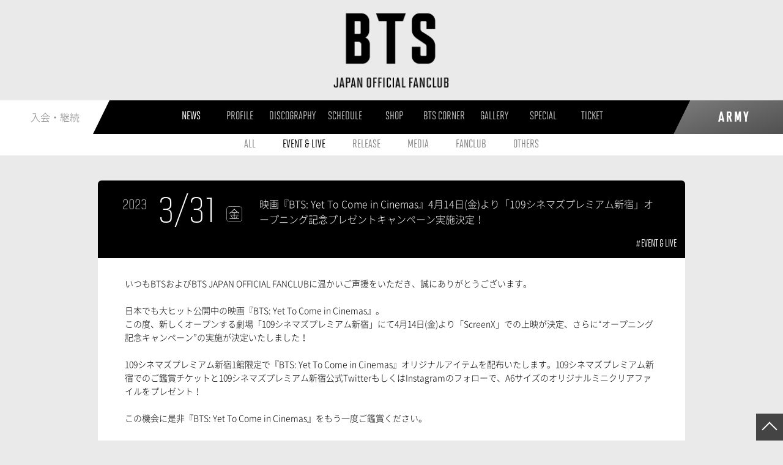

--- FILE ---
content_type: text/html;charset=UTF-8
request_url: https://bts-official.jp/news/detail.php?nid=P1D8hQ5DKtw=
body_size: 9497
content:
<!DOCTYPE html>
<html lang="ja">
<head>
<meta charset="UTF-8">
<meta name="viewport" content="width=device-width, initial-scale=1, minimum-scale=1, maximum-scale=1, user-scalable=no">
<meta name="description" content="「BTS」のオフィシャルファンクラブサイトです。">
<meta name="keywords" content="防弾少年団、BTS、バンタン、ボウダン、RAP MONSTER、JIN、SUGA、J-HOPE、JIMIN、V、JUNG KOOK">
<meta property="og:site_name" content="BTS JAPAN OFFICIAL FANCLUB">
<meta property="og:url" content="https://bts-official.jp">
<meta property="og:title" content="BTS JAPAN OFFICIAL FANCLUB">
<meta property="og:description" content="「BTS」のオフィシャルファンクラブサイトです。">
<meta property="og:type" content="website">
<meta property="og:locale" content="ja_JP">
<meta property="og:image" content="https://bts-official.jp/img/202601/ogp.png">
<meta property="fb:app_id" content="">
<link rel="apple-touch-icon" sizes="180x180" href="https://files.bts-official.jp/files_fc/img/202601/apple-touch-icon.png">
<link rel="icon" type="image/png" sizes="32x32" href="https://files.bts-official.jp/files_fc/img/202601/favicon-32x32.png">
<link rel="icon" type="image/png" sizes="16x16" href="https://files.bts-official.jp/files_fc/img/202601/favicon-16x16.png">

<link rel="mask-icon" href="https://files.bts-official.jp/files_fc/img/202601/safari-pinned-tab.svg" color="#000000">
<meta name="msapplication-TileColor" content="#000000">
<meta name="theme-color" content="#ffffff">

<title>ニュース ｜ BTS JAPAN OFFICIAL FANCLUB</title>
<link rel="stylesheet" type="text/css" href="/css/reset.css">
<link rel="stylesheet" type="text/css" href="/css/common.css?260101">
<link rel="stylesheet" type="text/css" href="/css/sub.css?20240712">
<link rel="stylesheet" type="text/css" href="/css/form.css?240719">

<link rel="stylesheet" type="text/css" href="../css/news.css?190610">
<script type="text/javascript" src="/js/jquery-1.7.2.min.js"></script>
<script type="text/javascript" src="/js/common.js?20230221"></script>

</head>
<body id="bd_news">
<div class="header">
	<div class="wrapper">
			<div class="logoArea"><h1><a href="/index.php">BTS JAPAN OFFICIAL FANCLUB</a></h1></div>
		<div class="humberger-switch"><span></span><span></span><span></span>MENU</div>

		<div class="humberger-area">
			<div class="humberger-wrapper">
			<div class="humberger-menu clearfix">
				<div class="humberger-block">
				<ul>
				<li><a href="/news/"><span class="gm_news">NEWS</span></a></li>
				<li><a href="/profile/"><span class="gm_profile">PROFILE</span></a></li>
				<li><a href="/discography/"><span class="gm_discography">DISCOGRAPHY</span></a></li>
				<li><a href="/schedule/"><span class="gm_schedule">SCHEDULE</span></a></li>
				<li><a href="/shop/"><span class="gm_shop">SHOP</span></a></li>
				<li><a href="/corner/"><span class="gm_corner">BTS CORNER</span></a></li>
				<li><a href="/gallery/"><span class="gm_gallery">GALLERY</span></a></li>
				<li><a href="/special/"><span class="gm_special">SPECIAL</span></a></li>
				<li><a href="/ticket/"><span class="gm_ticket">TICKET</span></a></li>
				
				</ul>
	<!-- Weverse logout -->
		<!-- logout -->
				<div class="accountBtn"><div class="login"><a href="/myaccount/login.php"><span>ログイン</span></a></div></div>
									
					<div class="accountBtn"><div class="join sp_view"><a href="https://go.weverse.io/qt3S/3qej81ui"><span>入会・継続</span></a></div></div>
				<div class="accountBtn fixed"><div class="join-fixed pc_view"><a href="https://go.weverse.io/qt3S/3qej81ui"><span>入会・継続</span></a></div></div>
							
		</div>
				</div><!-- /humberger-block -->
			</div><!-- /humberger-menu -->
			</div>
		</div><!-- /humberger-area -->
	</div>
</div><!-- /header -->


	<div class="contents sub news detail">
		<div class="titlebg00"><h2>NEWS</h2></div>
		<div class="categoryArea">
			<ul>
				<li><a href="./?k=0"><span>ALL</span></a></li>
				<li class="active"><a href="./?k=2"><span>EVENT & LIVE</span></a></li>
				<li><a href="./?k=4"><span>RELEASE</span></a></li><br class="forsp">
				<li><a href="./?k=3"><span>MEDIA</span></a></li>
				<li><a href="./?k=1"><span>FANCLUB</span></a></li>
				<li><a href="./?k=5"><span>OTHERS</span></a></li>
			</ul>
		</div>

		<div class="newsArea">
			<div class="wrapper">
				<div class="detail">
					<div class="titleArea">
					<div class="meta"><span class="year">2023</span><span class="date">3/31</span><span class="week">金</span></div>
					<div class="title"><span class="title-text">映画『BTS: Yet To Come in Cinemas』4月14日(金)より「109シネマズプレミアム新宿」オープニング記念プレゼントキャンペーン実施決定！</span><span class="category-icon">EVENT & LIVE</span></div>
					</div>
					<div class="detail-text">いつもBTSおよびBTS JAPAN OFFICIAL FANCLUBに温かいご声援をいただき、誠にありがとうございます。<br><br>日本でも大ヒット公開中の映画『BTS: Yet To Come in Cinemas』。<br>この度、新しくオープンする劇場「109シネマズプレミアム新宿」にて4月14日(金)より「ScreenX」での上映が決定、さらに“オープニング記念キャンペーン”の実施が決定いたしました！<br><br>109シネマズプレミアム新宿1館限定で『BTS: Yet To Come in Cinemas』オリジナルアイテムを配布いたします。109シネマズプレミアム新宿でのご鑑賞チケットと109シネマズプレミアム新宿公式TwitterもしくはInstagramのフォローで、A6サイズのオリジナルミニクリアファイルをプレゼント！<br><br>この機会に是非『BTS: Yet To Come in Cinemas』をもう一度ご鑑賞ください。<br><br>【プレゼント】　<br>『BTS: Yet To Come in Cinemas』“109シネマズプレミアム新宿オリジナルミニクリアファイル”<br><img src="https://files.bts-official.jp/files/images/BTS_A6clearfile_0330_aa5dcd69bac5dbff7768085caa8f0813.jpg" alt="BTS_A6clearfile_0330.jpg"><br>※画像はイメージです。<br><br>【実施期間】<br>2023年4月14日(金)～4月30日(日)<br>※先着順。無くなり次第終了。<br><br>【キャンペーン詳細】<br><a href="https://109cinemas.net/events/bts-yettocomeincinemas/" target="_blank">https://109cinemas.net/events/bts-yettocomeincinemas/</a><br><br>■上映劇場一覧はこちら<br><a href="https://eigakan.org/theaterpage/schedule.php?t=yettocomeincinemas" target="_blank">https://eigakan.org/theaterpage/schedule.php?t=yettocomeincinemas</a><br><br>■映画公式HPこちら<br><a href="https://yettocomeincinemas.jp/" target="_blank">https://yettocomeincinemas.jp/</a><br></div>
				</div>
				<div class="pagination">
					<ul>
						<li class="back"><a href='./detail.php?nid=k2DBsNvEZyc='>Previous</a></li>
						<li class="next"><a href='./detail.php?nid=9+3ckOrVzZ8='>Next</a></li>
					</ul>
				</div>
		</div>
	</div>
	</div><!-- /contents -->

<div class="footer">
	<div class="wrapper">
	<div class="column05 clearfix">
	<div class="footer-menu column-item">
	<h6>BTSオフィシャルファンサイト</h6>
	<ul>
				<li><a href="/about/index.php">このサイトについて</a></li>
		
		<li><a href="/about/privacy.php">プライバシーポリシー</a></li>
		<li><a href="/about/shoprule.php">特定商取引法に基づく表示</a></li>
		<li><a href="/about/faq.php">Q&A・お問い合わせ</a></li>
	</ul>
	</div>

	<div class="contents-menu column-item">
	<h6>コンテンツ一覧</h6>
	<ul>
		<li><a href="/news/"><span>NEWS</span></a></li>
		<li><a href="/profile/"><span>PROFILE</span></a></li>
		<li><a href="/discography/"><span>DISCOGRAPHY</span></a></li>
		<li><a href="/schedule/"><span>SCHEDULE</span></a></li>
		<li><a href="/shop/"><span>SHOP</span></a></li>
		
	</ul>
	</div>

	<div class="contents-menu member-only column-item">
	<h6>会員限定コンテンツ一覧</h6>
	<ul>
		<li><a href="/corner/"><span>BTS CORNER</span></a></li>
		<li><a href="/gallery/"><span>GALLERY</span></a></li>
		<li><a href="/special/"><span>SPECIAL</span></a></li>
		<li><a href="/ticket/"><span>TICKET</span></a></li>
	<!-- Weverse logout -->
		<li><a href="/myaccount/"><span>MY ACCOUNT</span></a></li>
		</ul>
	</div>

	<div class="family-site column-item">
	<h6>ファミリーサイト</h6>
	<ul>
		<li><a href="https://twitter.com/BTS_jp_official" target="_blank">X@BTS_jp_official</a></li>
					<li><a href ="https://page.line.me/bts-jp" target="_blank">LINE@bts-jp&nbsp;<img src="https://files.bts-official.jp/files_fc/img/icon/line_.png" alt="LINE@bts-jp" style="width: 16px; height: auto; vertical-align: middle;"></a></li>
				<li><a href="https://www.youtube.com/user/BTSjapanofficial" target="_blank">JAPAN OFFICIAL Youtube</a></li>
		<li><a href="http://bts.ibighit.com/" target="_blank">KOREA OFFICIAL SITE</a></li>
		<li><a href="https://bts-officialshop.jp/pages/lkwb" target="_blank">Learn! KOREAN with BTS Japan Edition 特設サイト</a></li>
	</ul>
	</div>

	<div class="other-area column-item">
	
	
	<div class="regist-btn">
		<h6>ファンクラブ会員登録をする</h6>
				
		<a href="https://go.weverse.io/qt3S/3qej81ui">新規会員登録</a>
			</div>

	<div class="cheering-btn"><a href="/project/cheering.php">掛け声／応援方法</a></div>
	</div>
	</div><!-- /column06 -->

	<div class="copyright">
		<p>&copy; BIGHIT MUSIC / HYBE. All Rights Reserved.</p>
	</div>

	</div>
</div><!-- //footer -->


<div id="pageup"><a href="#up">ページトップへ</a></div>
</body>
</html>


--- FILE ---
content_type: text/css
request_url: https://bts-official.jp/css/common.css?260101
body_size: 9527
content:
@charset "utf-8";
/*------------------------------------------------------------------------------------
			common
------------------------------------------------------------------------------------*/
@font-face {
	font-family: 'NotoSansKR-Light';
	src: local("Noto Sans CJK KR"),
	     url('../fonts/NotoSansKR-Light.woff2') format('woff2'),
	     url('../fonts/NotoSansKR-Light.woff') format('woff');
}
@font-face {
	font-family: 'NotoSansJP-Light';
	src: local("Noto Sans CJK JP"),
	     url('../fonts/NotoSansJP-Light.woff2') format('woff2'),
	     url('../fonts/NotoSansJP-Light.woff') format('woff');
}
@font-face {
	font-family: 'MVB-SolanoGothicMVB-Md';
	src: url('../fonts/MVB-SolanoGothicMVB-Md.woff2') format('woff2'),
	     url('../fonts/MVB-SolanoGothicMVB-Md.woff') format('woff');
}
@font-face {
	font-family: 'MVB-SolanoGothicMVB-Lt';
	src: url('../fonts/MVB-SolanoGothicMVB-Lt.woff2') format('woff2'),
	     url('../fonts/MVB-SolanoGothicMVB-Lt.woff') format('woff');
}
@font-face {
	font-family: 'Camber';
	src: url('../fonts/Camber.woff2') format('woff2'),
	     url('../fonts/Camber.woff') format('woff');
}
* {
	margin: 0;
	padding: 0;
	-webkit-box-sizing: border-box;
	   -moz-box-sizing: border-box;
	     -o-box-sizing: border-box;
	    -ms-box-sizing: border-box;
	        box-sizing: border-box;
}
html {
	overflow: -moz-scrollbars-vertical;
}
body {
	background: #eaeaea;
	font-family: "NotoSansJP-Light", "NotoSansKR-Light", "ヒラギノ角ゴ Pro W3", "Hiragino Kaku Gothic Pro", "メイリオ", Osaka, Meiryo, "ＭＳ Ｐゴシック",sans-serif;
	color: #838383;
	font-size: 14px;
	line-height: 1.6;
	margin: 0 auto;
	overflow: hidden;
	touch-callout:none;
/*	user-select:none;*/*/
	-webkit-touch-callout:none;
/*	-webkit-user-select:none;*/
	-moz-touch-callout:none;
/*	-moz-user-select:none;*/
	-webkit-text-size-adjust: 100%;
}
.column-item {
	-webkit-transition: all 0.3s ease;
	   -moz-transition: all 0.3s ease;
	     -o-transition: all 0.3s ease;
	        transition: all 0.3s ease;
}
.wrapper {
	max-width: 1280px;
	text-align: left;
	height: auto;
	margin: 0 auto;
	padding: 0 2%;
	position: relative;
}
a:link {
	color: #848484;
	text-decoration: none;
}
a:visited {
	color: #848484;
	text-decoration: none;
}
a:hover {
	color: #333;
	text-decoration: none;
	-webkit-transition: all 0.3s ease;
	   -moz-transition: all 0.3s ease;
	     -o-transition: all 0.3s ease;
	        transition: all 0.3s ease;
}
a:active {
	color: #000;
	text-decoration: none;
}
a:focus {
	outline: 0;
}
a img {
	border: 0;
	text-decoration: none;
}
a:hover {
	opacity: 0.7;
}
ul,ol {
	list-style-type: none;
}
img {
	user-select:none;
	-webkit-touch-callout:none;
	-webkit-user-select:none;
	-moz-touch-callout:none;
	-moz-user-select:none;
}
.txtB {
	font-weight: 700!important;
}
.txtC {
	text-align: center!important;
}
.txtR {
	text-align: right!important;
}
.txtL {
	text-align: left!important;
}
.txtRed {
	color: #ed1c24!important;
}
.txtBlue {
	color: #0093C9!important;
}
.txtGreen {
	color: #62782d!important;
}
.txtBlack {
	color: #000!important;
}
.txtWhite {
	color: #fff!important;
}
.font90 {
	font-size: 90%!important;
}
.font80 {
	font-size: 80%!important;
}
.pc_view {
	display: block!important;
}
.sp_view {
	display: none!important;
}
.no-Telephone,
.no-Telephone *{
	color: inherit !important;
  text-decoration: none !important;
  pointer-events: none !important;
}
/* -------------------------------------------------- */
/* all */
/* -------------------------------------------------- */
.header {
	background-color: rgba(244,244,244,0);
	position: fixed;
	width: 100%;
	margin: 0 auto;
	z-index: 99;
	line-height: 1;
}
.header .wrapper {
	max-width: 100%;
	height: 219px;
	margin: 0 auto;
	padding: 0;
	position: relative;
}
.header .wrapper:after {
	content: "";
	position: absolute;
	top: -60px;
	left: 0;
	width: 100%;
	height: 60px;
}
.header.scroll {
	background-color: rgba(255,255,255,1);
}
.header,
.header:after,
.header .wrapper,
/*.header .logoArea,*/
/*.header .logoArea h1,*/
.humberger-area,
.fixedBtn,
.categoryArea,
#mainVisualArea .mainVisual-wrapper {
	-webkit-transition: all 0.3s ease;
	   -moz-transition: all 0.3s ease;
	     -o-transition: all 0.3s ease;
	        transition: all 0.3s ease;
}
.logoArea {
	width: 100%;
	height: 164px;
	position: relative;
	z-index: 95;
}
.logoArea h1 {
	width: 194px;
	height: 125px;
	top: 50%;
	left: 50%;
	margin-top: -62px;
	margin-left: -97px;
	font-size: 0;
	position: absolute;
}
.logoArea a {
	background: url("https://files.bts-official.jp/files_fc/img/bts-main-logo_26.png") 0 0 no-repeat;
	background-size: 100%;
	background-position: 0 0;
	width: 100%;
	height: 100%;
	display: block;
}
.logoArea h1:hover {
	opacity: 0.7;
}
/*---for hall---*/
.header_title {
	height: 80px;
	position: relative;
	border-bottom: 2px solid rgba(133,91,50,1);
	margin-bottom: -60px;
}
.header_title img {
	width: 240px;
	height: auto;
	bottom: 50%;
	margin-bottom: -25px;
	left: 20px;
	position: absolute;
}
@media screen and (max-width: 768px) {
.header_title {
	height: 60px;
	position: relative;
	border-bottom: 2px solid rgba(133,91,50,1);
	margin-bottom: -40px;
}
.header_title img {
	width: 180px;
	height: auto;
	bottom: 50%;
	margin-bottom: -20px;
	left: 10px;
	position: absolute;
}
}
/*.fixedBtn {
	width: 146px;
	height: 36px;
	top: 68px;
	right: 16px;
	position: absolute;
	display: table;
	z-index: 99;
}
.fixedBtn .mailmag {
	width: 36px;
	height: 36px;
	display: table-cell;
	vertical-align: middle;
}
.fixedBtn .mailmag img {
	width: 100%;
}
.fixedBtn .join {
	width: 110px;
	display: table-cell;
	vertical-align: middle;
}
.fixedBtn .join a {
	width: 89px;
	padding: 4px;
	background-color: #838383;
	color: #fff;
	border: 0;
	text-align: center;
	-moz-border-radius: 3px;
	-webkit-border-radius: 3px;
	-o-border-radius: 3px;
	-ms-border-radius: 3px;
	border-radius: 3px;
	display: block;
	margin-left: 22px;
}*/
#splash {
	width: 100vw;
	min-width: 100%;
	height: 100vh;
	min-height: 100%;
	background: #000;
	right: 0;
	bottom: 0;
	z-index: 9999;
	position: fixed;
}
#splash .bts-logo {
	width: 48px;
	height: 88px;
	font-size: 0;
	position: absolute;
	top: 50%;
	left: 50%;
	margin-top: -44px;
	margin-left: -24px;
}
#splash .bts-logo:before {
	content: "";
	background: url(https://files.bts-official.jp/files_fc/img/bts-splash-logo_26.png) 0 0 no-repeat;
	background-size: 100%;
	background-position: 0 0;
	width: 100%;
	height: 100%;
	display: block;
}
/*----------------------  header menu ----------------------*/
.humberger-area {
	background-color: #000;
	position: relative;
	width: 100%;
	z-index: 96;
	margin-right: 0;
	margin-top: 0;
}
.humberger-menu {
	width: 100%;
	height: 55px;
	padding-left: 0;
	margin-top: 0;
	position: relative;
	z-index: 99;
}
.humberger-block {
	width: 100%;
	float: left;
}
.humberger-menu ul {
	width: 100%;
	display: table;
	font-size: 0;
	text-align: center;
}
.humberger-menu ul li {
	display: inline-block;
	height: 55px;
	min-width: 80px;
}
.humberger-menu ul li.mailmag-icon img {
	padding-top: 6px;
}
.humberger-menu ul li a {
	width: 100%;
	height: 100%;
	opacity: 1;
	padding: 0 20px;
	font-weight: 700;
	position: relative;
	box-sizing: border-box;
	-webkit-transition: .2s background 0s;
	-moz-transition: .2s background 0s;
	transition: .2s background 0s;
	text-decoration: none;
	display: table;
	text-align: center;
}
@media screen and (max-width: 1439px) {
.humberger-menu ul li a {
	padding: 0 8px;
}
}
.humberger-menu ul li a:hover {
	background: rgba(0,0,0,0.5);
	color: #fff;
}
.humberger-menu ul li a span {
	font-family: 'MVB-SolanoGothicMVB-Md';
	color: #c0c0c0;
	font-size: 18px;
	width: 100%;
	height: 100%;
	display: table-cell;
	vertical-align: middle;
}
#bd_news span.gm_news,
#bd_profile span.gm_profile,
#bd_discography span.gm_discography,
#bd_schedule span.gm_schedule,
#bd_shop span.gm_shop,
#bd_corner span.gm_corner,
#bd_gallery span.gm_gallery,
#bd_special span.gm_special,
#bd_ticket span.gm_ticket {
	color: #fff;
}
.humberger-menu ul.regular {
	padding: 16px 0;
}
.humberger-wrapper {
	min-width: 100%;
	padding: 0;
}
.humberger-switch {
	display: none;
	cursor: pointer;
}
.accountBtn {
	width: 14%;
	position: absolute;
	top: 0;
	right: 0;
}
.accountBtn:after {
	content: '';
	top: 0;
	left: 0;
	border: none;
	border-left: solid 27px #000;
	border-bottom: solid 55px transparent;
	position: absolute;
	z-index: 97;
}
.accountBtn a {
	background: -webkit-gradient(linear, left top, right bottom, from(#7c7c7c), to(#505050));
	background: linear-gradient(to right bottom, #7c7c7c, #505050);
	font-size: 0;
	height: 55px;
	line-height: 55px;
	text-align: center;
	display: block;
	z-index: 99;
}
.accountBtn a:before {
	content: '';
	display: inline-block;
	width: 74px;
	height: 28px;
	margin-top: -1px;
	margin-left: 37px;
	background-image: url("https://files.bts-official.jp/files_fc/img/army-logo-white.png");
	background-size: contain;
	background-repeat: no-repeat;
	background-position: -21px -2px;
	vertical-align: middle;
}

.accountBtn.fixed {
	width: 14%;
	position: absolute;
	top: 0;
	left: 0;
}
/* safari */
@media screen and (-webkit-min-device-pixel-ratio:0) {
_::-webkit-full-page-media, _:future, :root div.accountBtn a:before {
	content: '';
	margin-top: 7px!important;
}
}
.join-fixed:after {
	content: '';
	top: 0;
	right: 0;
	border: none;
	border-right: solid 27px #000;
	border-top: solid 55px transparent;
	position: absolute;
	z-index: 97;
}
.accountBtn.fixed a:before,
.accountBtn.fixed:after {
	content: "";
	display: none;
}
.join-fixed a {
	background: #fff;
	font-size: 16px;
	color: #838383;
	height: 55px;
	line-height: 55px;
	text-align: center;
	display: block;
	z-index: 99;
}
.contents {
	max-width: 1280px;
	margin: 20px auto;
	position: relative;
}
/*---------------------- buttonSetting ----------------------*/
.nextBtn a {
	background: rgba(171,0,0,0.5);
	color: #fff!important;
	width: 100%;
	padding: 8px 0;
	text-align: center;
	display: block;
}
.nextBtn input {
	background: rgba(171,0,0,0.5);
	color: #fff!important;
	border: none;
	width: 100%;
	padding: 12px 0;
	text-align: center;
	display: block;
}
/*---------------------- iconSetting ----------------------*/
.icon-important {
	background: #f81537;
	color: #fff;
	border: 1px solid #f81537;
	padding: 0;
	border-radius: 3px;
	-webkit-border-radius: 3px;
	-moz-border-radius: 3px;
	font-size: 12px;
	padding: 1px 3px;
	text-align: center;
	box-sizing: border-box;
	-moz-box-sizing: border-box;
	-webkit-box-sizing: border-box;
}
.category-icon {
	position: absolute;
	font-family: 'MVB-SolanoGothicMVB-Md';
	font-size: 20px;
	top: -5px;
	left: 966px;
	pointer-events: none;
	min-width: 150px;
}
.category-icon:before {
	content: "# ";
}
.icon-new {
	background: rgba(255,255,255,0.5);
	color: #ab0000;
	border: 1px solid #ab0000;
	padding: 0;
	border-radius: 3px;
	-webkit-border-radius: 3px;
	-moz-border-radius: 3px;
	font-size: 12px;
	padding: 1px 3px;
	text-align: center;
	box-sizing: border-box;
	-moz-box-sizing: border-box;
	-webkit-box-sizing: border-box;
}
.meta > .icon-new,
.meta > .icon-important {
	margin-right: 6px;
}
.w240 {
	width: 240px!important;
}
.w220 {
	width: 220px!important;
}
.w200 {
	width: 200px!important;
}
.w180 {
	width: 180px!important;
}
.w160 {
	width: 160px!important;
}
.w100 {
	width: 100px!important;
}
.w80 {
	width: 80px!important;
}
.w50 {
	width: 50px!important;
}
.w30 {
	width: 30px!important;
}
.block h2 {
	text-align: center;
	font-size: 20px;
	font-weight: 400
}
.block h3 {
	font-weight: 700;
	text-align: left;
	font-size: 16px;
	padding: 15px 10px 10px;
	line-height: 1.5
}
.section h3 {
	font-weight: 600;
	margin: 1em 0 0;
	font-size: 110%;
}
.section h4 {
	font-weight: normal;
	margin: 1em 0 0;
	font-size: 105%;
}
.section p {
}
#pageup {
	background: #444;
	width: 44px;
	height: 44px;
	position: fixed;
	bottom: 0;
	right: 0;
	z-index: 98;
}
#pageup a {
	display: block;
	width: 100%;
	height: 100%;
	position: relative;
	font-size: 0;
}
#pageup a:before {
	content:"";
	display: block;
	width: 16px;
	height: 16px;
	border-top: 2px solid #fff;
	border-right: 2px solid #fff;
	-webkit-transform: rotate(315deg);
	transform: rotate(315deg);
	position: absolute;
	right: 13px;
	top: 50%;
	margin-top:-5px;
}
.section {
	padding-bottom: 45px;
}
/*---------------------- main > notice ----------------------*/
.noticeArea {
	text-align: left;
	margin: 24px 0.5% 0;
}
.noticeArea span:before {
	content: "!";
	background-color: #ab0000;
	color: #fff;
	text-align: center;
	width: 20px;
	height: 20px;
	line-height: 20px;
	border-radius: 50%;
	display: inline-block;
	margin-right: 4px;
}
.noticeArea a {
	font-size: 16px;
	color: #ab0000;
}
#noticeContents {
	position: fixed;
	background: rgba(0, 0, 0, 0.8);
	padding: 0;
	width: 100vw;
	max-width: 100%;
	height: 100vh;
	margin: 0;
	top: 0;
	z-index: 999;
	display: none;
}
.notice-wrapper {
	background: rgba(255, 255, 255, 1);
	max-width: 960px;
	height: 40vh;
	margin: 30vh auto;
	z-index: 998;
	position: relative;
}
.text-area {
	padding: 16px 12px;
	height: 100%;
	overflow: auto;
	position: relative;
	z-index: 2;
}
.notice-wrapper .data {
	display: block;
	font-weight: 700;
	color: #808080;
	padding-bottom: 0;
	text-align: center;
}
.notice-wrapper .title {
	display: block;
	color: #ab0000;
	font-size: 24px;
	border-bottom: 1px solid #ab0000;
	margin: 0 0 12px;
	padding: 0;
	text-align: center;
}
#noticeContents .detail-text {
	padding: 0 0 24px;
	line-height: 1.6;
	word-break: break-all;
}
.notice-wrapper .notice-close {
	background-color: #000;
	color: #fff;
	max-width: 200px;
	height: 32px;
	line-height: 32px;
	font-size: 16px;
	text-align: center;
	margin: -16px auto 0;
	display: block;
	position: relative;
	z-index: 3;
}
.notice-wrapper .notice-close:before {
	content: "×";
	display: inline-block;
}
#noticeContents > .notice-close {
	display: block;
	width: 100vw;
	height: 100vh;
	cursor: default;
	z-index: 997;
	position: absolute;
	top: 0;
	left: 0;
}
/*---------------------- main > mainVisual ----------------------*/
#mainVisualArea {
	background-color: rgba(247,246,235,0.2);
}
#mainVisualArea .mainVisual-wrapper {
	max-width: 100%;
	height: 100%;
	margin: 219px auto 0;
	font-size: 0;
}
#mainVisualArea img {
	width: 100%;
}
#main_bnrArea .slick-dots li.slick-active button:before {
	opacity: .75;
	color: black;
	background-color: #000;
}
#mainVisualArea .slick-initialized .slick-slide {
	outline: none;
}
#mainVisualArea .slick-prev,
#mainVisualArea .slick-next {
	width: 28px;
	height: 100%;
	z-index: 80;
}
#mainVisualArea .slick-prev:hover,
#mainVisualArea .slick-next:hover {
	background-color: rgba(255, 255, 255, 0.5);
	-webkit-transition: all 0.3s ease;
	   -moz-transition: all 0.3s ease;
	     -o-transition: all 0.3s ease;
	        transition: all 0.3s ease;
}
#mainVisualArea .slick-prev {
	left: 0;
}
#mainVisualArea .slick-next {
	right: 0;
}
#mainVisualArea .slick-dots li button:before {
	content: "";
	background-color: #000;
	font-size: 24px;
	line-height: 20px;
	position: absolute;
	top: 8px;
	left: 10px;
	width: 20px;
	height: 8px;
	border-radius: 0%;
	-webkit-border-radius: 0%;
	-moz-border-radius: 0%;
	text-align: center;
	opacity: 0.25;
	color: black;
	-webkit-font-smoothing: antialiased;
}
#mainVisualArea .slick-dots li.slick-active button:before {
	opacity: .75;
	color: black;
	background-color: #000;
}
#mainVisualArea .slick-next:before {
	content: "";
	position: absolute;
	top: 50%;
	right: 10px;
	width: 20px;
	height: 20px;
	border-top: 2px solid #fff;
	border-right: 2px solid #fff;
	-webkit-transform: rotate(45deg);
	transform: rotate(45deg);
	margin-top: -5px;
	transition: all .2s;
}
#mainVisualArea .slick-prev:before {
	content: "";
	position: absolute;
	top: 50%;
	left: 8px;
	width: 20px;
	height: 20px;
	border-top: 2px solid #fff;
	border-left: 2px solid #fff;
	-webkit-transform: rotate(-45deg);
	transform: rotate(-45deg);
	margin-top: -5px;
	transition: all .2s;
}
.mainVisual-wrapper.visual-transform .slick-track {
	transform: translate3d(0px, 0px, 0px) !important;
}
/*---------------------- main > information ----------------------*/
.informationArea {
	width: 100%;
	margin: 0;
	display: inline-block;
	position: relative;
}
.information-wrapper a {
	color: #848484;
	display: block;
	margin-bottom: 6px;
	opacity: 1;
	position: relative;
	border-radius: 4px;
	background: #fff;
	height: 60px;
	line-height: 60px;
	background-image: linear-gradient(to right, transparent 50%, #000 0%);
	background-position: 0 0;
	background-size: 201% auto;
	transition: all .2s;
	z-index: 0;
}
/*.information-wrapper a:before {
	position: absolute;
	content: '';
	left: 0;
	top: 0;
	bottom: 0;
	right: 0;
	border: none;
	border-left: solid 25px #ebebeb;
	border-bottom: solid 75px transparent;
	z-index: -1;
}*/
.informationArea dl {
	display: block;
/*	padding-left: 32px;*/
	padding-left: 2%;
	font-size: 0;
	height: 90px;
}
.informationArea .title {
	width: 80%;
	display: inline-block;
	white-space: nowrap;
	overflow: hidden;
	-o-text-overflow: ellipsis;
	text-overflow: ellipsis;
	font-size: 14px;
}

.informationArea .meta {
	width: 18%;
	display: inline-block;
	vertical-align: top;
	text-align: right;
	margin-right: 1%;
}
.informationArea .meta .data {
	font-family: 'MVB-SolanoGothicMVB-Lt';
	color: #bfbfbf;
	font-size: 14px;
	font-weight: 700;
}
/*---------------------- column ----------------------*/
.column02 .column-item {
	width: 49%;
	float: left;
}
.column02 .column-item.left {
	margin-right: 2%;
}
.column03 .column-item {
	width: 33%;
	float: left;
}
.column03 .column-item.left,
.column03 .column-item.center {
	margin-right: 0.5%;
}
.column05 .column-item {
	width: 19%;
	float: left;
	margin-right: 1%;
}
/* .column03 .mainMovieArea {
	padding: 0 8px;
} */

.yt-wrap {
	position: relative;
	padding-bottom: 56.25%;
	padding-top: 30px;
	height: 0;
	overflow: hidden;
}
.yt-wrap iframe {
	position: absolute;
	top: 0;
	left: 0;
	width: 100%;
	height: 100%;
}
.mainMovieArea .movieCap img {
	width: 100%;
}
.column02 .column-item.informationArea{
	width:57%;
}
.column02 .column-item.mainMovieArea{
width:41%;
}
/* .socialArea .twitter-wrapper {
	margin: 0 auto;
	width: 96%;
} */
/*---------------------- main > fixed ----------------------*/
.fixed-menu {
	background: #fff;
	width: 100%;
	height: 52px;
	padding: 5px 0;
	position: fixed;
	bottom: 0;
	left: 0;
	z-index: 99;
}
.fixed-menu .btnArea {
	font-size: 0;
	width: 33%;
	display: inline-block;
	margin-left: 58%;
}
.fixed-menu .loginBtn {
	font-size: 0;
	width: 8%;
	margin-left: 0.5%;
	display: inline-block;
}
.fixed-menu .btnArea.newRegist .btn_blue {
	width: 100%;
	height: 100%;
	margin: 0;
}
.fixed-menu .loginBtn input {
	width: 100%;
	height: 100%;
	line-height: 42px;
	font-weight: 700;
	cursor: pointer;
	border: 0;
	-webkit-appearance: none;
	-moz-appearance: none
}
.fixed-menu.logout {
	display: none!important;
}
/*---------------------- top > modalmovie ----------------------*/
/* #modalContents.top {
	position: fixed;
	background: rgba(0,0,0,0.8);
	padding: 0;
	width: 100vw;
	max-width: 100%;
	height: 100vh;
	margin: 0;
	top: 0;
	z-index: 999;
	display: none;
}
#modalContents.top .special-movie {
	max-width: 960px;
	margin: 25vh auto 0;
	z-index: 998;
	position: relative;
}
#modalContents.top .special-close {
	display: block;
	width: 100%;
	height: 100vh;
	cursor: default;
	z-index: 997;
	position: absolute;
	top: 0;
	left: 0;
}
#modalContents.top a.special-close:before {
	content: "";
	background-image: url("https://files.bts-official.jp/files_fc/img/slider_button.png");
	background-repeat: no-repeat;
	background-position: 100% 0;
	position: absolute;
	top: 0;
	right: 1%;
	font-size: 0;
	width: 60px;
	height: 60px;
	z-index: 998;
}
@media (orientation: landscape){
@media screen and (max-width: 1024px) {
#modalContents.top .special-movie {
	margin: 60px auto 0;
}
}
@media screen and (max-width: 812px) {
#modalContents.top .special-movie {
	max-width: 480px;
	margin: 60px auto 0;
}
}
} */
 /* 241003 popup追加start */
/*---------------------- top > modalmovie ----------------------*/
.top #modalContents {
	position: fixed;
	background: rgba(0,0,0,0.8);
	padding: 0;
	width: 100vw;
	max-width: 100%;
	height: 100vh;
	margin: 0;
	top: 0;
	z-index: 999;
	display: none;
}

.top .special-movie {
	max-width: 960px;
	margin: 20vh auto;
	z-index: 998;
	position: relative;
}

.special-image-single {
/*	max-width: 100%;*/
	max-height: 60vh;
	width: calc(100% + 17px);
	margin: 18vh auto 22vh;
	position: relative;
	text-align: center;
	z-index: 1002;
	padding: 0;
	padding-right: 17px;
	overflow-y: scroll;
}

.special-image-single a:hover{
	opacity: 1;
}
.top .special-image img,.top .special-image-single img {
	max-width: 100%;
	height: auto;
	display: block;
	margin: 0 auto;
}
.top .special-image br {
	display: block;
	content: "";
	height: 1rem;
}

.top .special-close {
	display: block;
	width: 100vw;
	height: 100vh;
	cursor: default;
	z-index: 997;
	position: absolute;
	top: 0;
	left: 0;
}
.top a.special-close:before {
	content: "";
	background-repeat: no-repeat;
	background-position: 100% -4px;
	position: absolute;
	top: 1vh;
	right: 3vw;
	font-size: 0;
	width: 60px;
	height: 60px;
	z-index: 998;
}
.top .special-image {
	max-width: 960px;
	max-height: 60vh;
	margin: 18vh auto 22vh;
	z-index: 998;
	position: relative;
	text-align: center;
	z-index: 1002;
}
.special-image-sec {
	max-width: 960px;
	margin: 0 auto;
	overflow-x: hidden;
  	overflow-y: hidden;
}
.top .special-image .slick-slide::-webkit-scrollbar ,.top .special-image-single::-webkit-scrollbar{
    display:none;
}
/*scroll矢印*/
.special-image-arrow {
	display: flex;
    position: absolute;
    bottom: 10vh;
	left: 50%;
	width: 50px;
    height: 50px;
	transform: translateX(-50%);
	-webkit-transform: translateX(-50%);
	line-height: 1;
	font-size: 33px;
    color: #fff;
    vertical-align: middle;
    -webkit-box-pack: center;
    justify-content: center;
    -webkit-box-align: center;
	align-items: center;
	-webkit-animation:fuwafuwa 3s infinite linear alternate;
	animation:fuwafuwa 3s infinite linear alternate;
	z-index: 1002;
}
.special-image-arrow:before {
    display: block;
    content: "scroll";
    font-size: 12px;
    position: absolute;
	top: -13px;
}
	@-webkit-keyframes fuwafuwa {
		0% {-webkit-transform:translate(-50%, 0);}
		50% {-webkit-transform:translate(-50%, -5px);}
		100% {-webkit-transform:translate(-50%, 0);}
		}
		
		@keyframes fuwafuwa {
		0% {transform:translate(-50%, 0);}
		50% {transform:translate(-50%, -5px);}
		100% {transform:translate(-50%, 0);}
		}

@media screen and (max-width: 768px){
		.special-image-arrow {
			top: 81.4vh;
			font-size: 22px;
		}
		.special-image-arrow:before{
			top: -4px;
		}
	}
/*モーダル表示時背景ページを固定する*/
body.fixed-special {
	position: fixed;
	top: 0;
	left: 0;
	right: 0;
}
/*201201miuraここから*/

.top .special-image{
	line-height: 0;
	width: calc(100% - 100px);
}
.top .special-image .slick-slide{
	height: 60vh;
object-fit: contain;
overflow: auto;
-ms-overflow-style: none;
scrollbar-width: none;
}

.top .special-image .slick-arrow{
	width: 50px;
	height: 60vh;
}
.top .special-image .slick-prev{
	left: -50px;
}
.top .special-image .slick-prev:before{
	content: "";
    position: absolute;
    left: 17px;
    width: 32px;
    height: 32px;
    top: 50%;
    transition: all .2s;
    border-bottom: 2px solid #fff;
    border-left: 2px solid #fff;
    transform: translateY(-50%) rotate(45deg);
    -webkit-transform: translateY(-50%) rotate(45deg);
}
.top .special-image .slick-next{
	right: -50px;
}
.top .special-image .slick-next:before{
	content: "";
    position: absolute;
    right: 17px;
    width: 32px;
    height: 32px;
    top: 50%;
    transition: all .2s;
    border-top: 2px solid #fff;
    border-right: 2px solid #fff;
    transform: translateY(-50%) rotate(45deg);
    -webkit-transform: translateY(-50%) rotate(45deg);
}
@media all and (max-width:1060px){
	.top .special-image{
		width: calc(100% - 100px);
	}
}
/*201201miuraここまで*/
/* 241003 popup追加end */


/*---------------------- footer ----------------------*/
.footer {
	background: #000000;
	color: #fff;
}
.footer .wrapper {
	padding: 64px 2% 32px;
}
.footer .column05 {
	padding-bottom: 136px;
}
.footer h6 {
	color: #838383;
	text-align: left;
}
.footer ul {
	padding: 10px 0;
	text-align: left;
}
.footer ul li {
	display: block;
	margin: 0 0 4px;
	color: #fff;
}
.footer ul li a {
	color: #fff;
	display: block;
}
.footer .copyright {
	font-family: 'MVB-SolanoGothicMVB-Md', sans-serif;
	text-align: center;
	font-size: 20px;
	letter-spacing: 1.5px;
}
.other-area .mailmag-btn {
	margin-bottom: 42px;
}
.other-area .mailmag-btn h6 {
	background-image: url("https://files.bts-official.jp/files_fc/img/mailmg-icon-gray.png");
	background-size: 20px;
	background-repeat: no-repeat;
	background-position: 0 1px;
	padding-left: 24px;
	height: 24px;
}
.other-area .regist-btn {
	margin-bottom: 50px;
}
.other-area .regist-btn h6 {
	height: 24px;
}
.other-area .mailmag-btn a,
.other-area .regist-btn a {
	border: 1px solid #4f4f4f;
	position: relative;
	color: #fff;
	display: block;
	padding: 4px;
}
.other-area .mailmag-btn a:before,
.other-area .regist-btn a:before {
	content:"";
	display: block;
	width: 5px;
	height: 5px;
	border-top: 1px solid #fff;
	border-right: 1px solid #fff;
	-webkit-transform: rotate(45deg);
	transform: rotate(45deg);
	position: absolute;
	right: 10px;
	top: 50%;
	margin-top:-2px;
}
.other-area .cheering-btn {
	background-color: #4f4f4f;
	background-image: url("https://files.bts-official.jp/files_fc/img/cheering-icon.png");
	background-repeat: no-repeat;
	background-position: 7px 2px;
	position: relative;
	height: 44px;
	padding-left: 50px;
}
.other-area .cheering-btn a {
	color: #fff;
	display: block;
	line-height: 44px;
}
/*---------------------- hall or payment > footer ----------------------*/
.footer.payment .wrapper {
	width: 100%;
	height: 20vh;
	padding: 0;
	display: table;
}
.footer.payment .copyright {
	display: table-cell;
	vertical-align: middle;
	padding: 0 2%;
}
/* -------------------------------------------------- */
/* for tablet */
/* -------------------------------------------------- */

@media screen and (max-width: 1079px) {
/* tablet以下表示・非表示 */
body {
	font-size: 90%;
}
.wrapper {
	width: auto;
	padding: 0 3%;
}
.header {
	width: 100%;
}
.header > .wrapper {
	height: 82px;
	padding: 0;
}
.pc_view {
	display: none!important;
}
.sp_view {
	display: block!important;
}
.logoArea {
	height: 82px;
	position: relative;
	z-index: 99;
}
.logoArea.on a {
	background-position: 0 100%;
}
.logoArea h1 {
	width: 97px;
	height: 62px;
	top: 50%;
	left: 50%;
	margin-top: -31px;
	margin-left: -48px;
	font-size: 0;
	position: absolute;
}
.humberger-menu > .wrapper {
	width: 100%;
	margin: 0;
	padding: 0;
}
.humberger-block {
	width: 100%;
	padding-bottom: 44px;
	float: none;
}
.humberger-area {
	background-color: #000;
	position: fixed;
	width: 100%;
	top: 0;
	right: 0;
	margin-top: 0;
	z-index: 96;
	display: none;
	-webkit-transition: none;
	   -moz-transition: none;
	     -o-transition: none;
	        transition: none;
}
.humberger-wrapper {
	min-width: 100%;
	height: 100%;
	margin-top: 82px;
}
.humberger-switch {
	font-size: 20px;
	letter-spacing: -1px;
	width: 48px;
	height: 48px;
	top: 16px;
	right: 6px;
	z-index: 99;
	position: fixed;
	cursor: pointer;
	line-height: 1;
	color: #fff;
	font-size: 0;
	display: inline-block;
}
.humberger-switch span {
	display: inline-block;
	transition: all .4s;
	box-sizing: border-box;
}
.humberger-switch span {
	background-color: #363636;
	position: absolute;
	right: 5px;
	width: 36px;
	height: 2px;
}
.humberger-switch span:nth-of-type(1) {
	top: 12px;
}
.humberger-switch span:nth-of-type(2) {
	top: 22px;
}
.humberger-switch span:nth-of-type(3) {
	top: 32px;
}
.humberger-switch.on span:nth-of-type(1) {
	top: 9px;
	-webkit-transform: translateY(14px) rotate(45deg);
	transform: translateY(14px) rotate(45deg);
}
.humberger-switch.on span:nth-of-type(2) {
	right: -50%;
	opacity: 0;
	-webkit-animation: active-menu-bar02 .8s forwards;
	animation: active-menu-bar02 .8s forwards;
}
@-webkit-keyframes active-menu-bar02 {
	100% {
		height: 0;
	}
}
@keyframes active-menu-bar02 {
	100% {
		height: 0;
	}
}
.humberger-switch.on span {
	background-color: #fff;
}
.humberger-switch.on span:nth-of-type(3) {
	top: 37px;
	-webkit-transform: translateY(-14px) rotate(-45deg);
	transform: translateY(-14px) rotate(-45deg);
}
.humberger-menu {
	width: 100%;
	height: calc(100vh - 82px);
	color: #fff;
	margin: 0 auto 10px;
	padding: 10px 10px;
	right: 0;
	position: relative;
	z-index: 90;
	overflow-y: scroll;
}
.humberger-menu > .wrapper {
	max-width: 970px;
	margin: 0 auto;
	padding: 0;
}
.humberger-menu h2 {
	line-height: 30px;
	text-indent: 1em;
	text-align: left;
	border-bottom: 1px solid #fff;
}
.humberger-menu ul {
	width: 100%;
	padding: 0;
	margin-bottom: 10px;
	text-align: left;
	display: block;
}
.humberger-menu ul:nth-of-type(2) {
	padding-top: 0;
}
.humberger-menu ul li {
	width: 100%;
	height: 40px;
	display: block;
}
.humberger-menu ul li.mailmag-icon {
	display: none;
}
.humberger-menu ul li a {
	max-width: 100%;
	width: 100%;
	font-size: 16px;
	color: #fff;
	display: table;
	padding: 0 12px;
	margin: 0;
	line-height: 1.2em;
}
.humberger-menu ul li a span {
	display: table-cell;
	vertical-align: middle;
}
.humberger-area .fixedBtn {
	width: 100%;
	display: block;
	margin-top: 0;
}
.accountBtn {
	width: 94%;
	max-width: 360px;
	position: relative;
	margin: 0 auto 20px;
	top: auto;
	right: auto;
}
.accountBtn:after {
	position: absolute;
	content: '';
	top: 0;
	left: auto;
	right: 0;
	border: none;
	border-right: solid 24px #000;
	border-top: solid 44px transparent;
}
.accountBtn a {
	border: 1px solid #fff;
	font-size: 15px;
	color: #fff;
	height: 44px;
	line-height: 44px;
	padding: 0 0 0 0;
	-webkit-border-radius: 6px 0 0 6px;
	-moz-border-radius: 6px 0 0 6px;
	border-radius: 6px 0 0 6px;
	z-index: 99;
}
.accountBtn a:before {
	width: 64px;
	height: 24px;
	margin-top: -5px;
	margin-left: 0;
	background-position: -18px 0;
}
.accountBtn .myaccount a {
	background: none;
}
.accountBtn .logout a {
	background: none;
}
.accountBtn .login a {
	border: none;
}
.accountBtn .join a {
	border: none;
	background: #fff;
	color: #848484;
}
.accountBtn .logout a:before,
.accountBtn .join a:before {
	content: '';
	width: 0;
	height: 0;
	background: none;
}
.accountBtn .myaccount a:after,
.accountBtn .logout a:after {
	content: '';
	background-color: #fff;
	width: 1px;
	height: 49px;
	top: -2px;
	right: 12px;
	position: absolute;
	z-index: 98;
	-moz-transform: rotate(28deg);
	-webkit-transform: rotate(28deg);
	-o-transform: rotate(28deg);
	-ms-transform: rotate(28deg);
	transform: rotate(28deg);
}
.accountBtn .login a:after,
.accountBtn .join a:after {
	content: '';
	width: 0;
	height: 0;
}
.accountBtn .myaccount span,
.accountBtn .login span {
	margin-left: -14px;
}
/* safari */
@media screen and (-webkit-min-device-pixel-ratio:0) {
_::-webkit-full-page-media, _:future, :root div.accountBtn a:before {
	content: '';
	margin-top: -7px!important;
}
}
.notice-wrapper {
	max-width: 90vw;
	height: 40vh;
	margin: 30vh auto;
}
.section .block {
	padding-bottom: 45px;
}
.section p {
	width: 100%;
}
.contents.main {
	margin: 0 10px;
}
/*---------------------- iconSetting ----------------------*/
.category-icon {
	position: absolute;
	font-size: 19px;
	top: 100px;
	left: auto;
	right: -3px;
	text-align: right;
}
/*---------------------- informationArea ----------------------*/
.informationArea .information-wrapper {
	padding: 0;
}
/*---------------------- mainVisual ----------------------*/
#mainVisualArea .mainVisual-wrapper {
	margin: 82px auto 0;
}
/*---------------------- column ----------------------*/
.column02,
.column03 {
	padding: 0 0 20px;
}
.column02 .column-item,
.column03 .column-item,
.column02 .column-item.informationArea,
.column02 .column-item.mainMovieArea {
	width: 100%;
	float: none;
	margin-top: 20px;
}
.column02 .column-item.left,
.column03 .column-item.center,
.column03 .column-item.right {
	margin-right: 0;
}
/* .column03 .mainMovieArea {
	margin-top: -26px;
	padding-top: 20px;
	padding-left: 0;
	padding-right: 0;
} */

/* .socialArea .twitter-wrapper {
	width: 100%;
}
.socialArea .twitter-wrapper iframe {
	width: 1042px!important;
	margin: 0 auto;
	display: block!important;
} */

/*---------------------- footer ----------------------*/
.footer .column05 {
	padding-bottom: 68px;
}
.footer .column05 .column-item {
	width: 48.5%;
	float: none;
	display: inline-block;
	vertical-align: top;
}
.footer .column05 .other-area.column-item {
	width: 50%;
	margin-left: auto;
	margin-right: auto;
	display: block;
}
.footer .copyright {
	text-align: center;
}
}
/* -------------------------------------------------- */
/* ●for smartphone */
/* -------------------------------------------------- */
@media screen and (max-width: 768px) {

/*----------------------header----------------------*/
.humberger-switch {
	top: 17px;
}
.humberger-switch:after {
	content: "";
	width: 48px;
	height: 48px;
	display: block;
}
.humberger-area .fixedBtn, .header.fixed .fixedBtn {
	height: 100vh;
	margin: 0;
}
.fixedBtn a span {
	width: 100%;
	font-size: 14px;
	display: block;
	padding: 0!important;
}
.humberger-menu ul {
	padding: 0 10px;
}
.humberger-menu ul li {
	width: 100%;
	height: 44px;
	display: block;
}
.humberger-menu ul li a {
	font-size: 16px;
}
.humberger-wrapper:before {
	content: "";
	height: 48px;
	margin: 2px 0 0;
}
/*----------------------main > notice----------------------*/
.noticeArea {
	text-align: center;
}
.notice-wrapper {
	height: 60vh;
	margin: 20vh auto;
}
.notice-wrapper .data {
	font-size: 12px;
}
.notice-wrapper .title {
	font-size: 18px;
}
/*----------------------main > information----------------------*/
.informationArea h2 {
	font-weight: 700;
	line-height: 22px;
	font-size: 20px;
	position: relative;
}
.informationArea .information-wrapper {
	width: 100%;
	height: 100%;
}
.informationArea .icon-important.w30 {
	margin-right: 6px;
}
.informationArea .meta .important {
	display: table-cell;
	vertical-align: middle;
}
.informationArea .title {
}
.informationArea .title a {
	display: table-cell;
	margin-bottom: 20px;
}
.informationArea .info-thum {
	background-size: 100% 100%;
	width: 100px;
	height: 100px;
	display: table-cell;
}
.footer .column05 {
	font-size: 85%;
}
/*---------------------- iconSetting ----------------------*/
.category-icon {
	position: absolute;
	font-size: 15px;
	top: 75px;
	left: auto;
	right: 0;
	text-align: right;
}
/*---------------------- footer ----------------------*/
.other-area .cheering-btn {
	background-position: 5px 1px;
	padding-left: 46px;
}
.footer .column05 .other-area.column-item {
	width: 80%;
}
}

/* 241003 popup追加start */
#modalContents {
	position: fixed;
	z-index: 1001;
	top: 0;
	left: 0;
	width: 100%;
	height: 100%;
	background: rgba(0, 0, 0, 0.7);
}

.top .special-movie {
	z-index: 1002;
}

.top a.special-close {
	z-index: 1000;
}

.top a.special-close:after {
	content:'×';
	text-align: center;
	color: #fff;
	font-size: 24px;
	display: block;
	z-index: 1002;
	line-height: 50px;
	height: 50px;
	position: absolute;
}

@media screen and (min-width: 960px) {
	.top a.special-close:after {
		width: 960px;
		left: 50%;
		right: 50%;
		margin: 14vh auto;
	}
}
@media screen and (max-width: 960px) {

	/* .contents.sub .wrapper {
		background: #fff;
	} */

	.top a.special-close:after {
		width: 95%;
		text-align: right;
		/* margin: 13vh 0; */
		margin: 11.5vh 0;
		left: 0;
	}
}



@media screen and (max-width: 960px) {

	.family-site li .circle {
		/* background:  ; */
		width: 64px;
		height: 64px;
	}

	.family-site li .circle span {
	}

	.family-site li .circle span img {
		width: 100%;
		position: absolute;
		/* top: 0; */
		bottom: 0;
		left: 0;
		margin-top:0;/*-32px*/
	}
}




@media screen and (max-width: 1079px) {
	.logoArea a {
		background-size: 100%
	}

	/* .footer ul {
		text-align: left;
		overflow: hidden;
	}

	.footer ul li {
		float: left;
		width: 50%;
		margin: 0 0 16px;
	}
.footer ul li a {
		margin: 0 0.5em;
		display: inline-block;
	} */

}
/* 241003 popup追加end */

--- FILE ---
content_type: text/css
request_url: https://bts-official.jp/css/sub.css?20240712
body_size: 7427
content:
@charset "utf-8";
/*------------------------------------------------------------------------------------
			sub
------------------------------------------------------------------------------------*/
.header.payment {
	background-color: #eaeaea;
}
.header.payment:after {
	content: "";
	width: 100%;
	background-color: #000;
	display: block;
	height: 55px;
	margin-top: -55px;
}
.header.payment .logoArea h1:hover,
.header.payment .logoArea h1 a:hover {
	opacity: 1;
	cursor: default;
	pointer-events: none;
}
.contents {
	margin: 219px auto 0;
}
.title h3 {
	background: rgba(89,82,58,0.3);
	font-size: 20px;
	font-weight: 700;
	color: #59523a;
	border-left: 5px solid #59523a;
	padding: 8px 8px 8px 10px;
}
.contents.sub.specialplan .title {
	padding: 0;
}
.contents.sub.specialplan .title h3 {
	background: rgba(0,0,0,0);
	font-size: 18px;
	font-weight: 700;
	color: #000;
	border-left: none;
	padding: 0;
}
.title {
	padding: 0 0 10px;
	word-wrap: break-word;
}
.contents.sub .wrapper {
	max-width: 980px;
	min-height: 30vh;
	margin: 0 auto;
	padding: 20px 20px;
}
.contents.sub.colunm02 .wrapper {
	max-width: 1080px;
}
.contents.sub.hall .wrapper,
.contents.sub.payment .wrapper {
	min-height: 60vh;
}
b,
strong {
	font-weight: 700;
}
.titlebg00 {
	display: none;
}
.titlebg01 {
	display: block;
	background: transparent;
	height: 36px;
	text-align: center;
	line-height: 36px;
	margin-bottom: 44px;
}
.titlebg01 h2 {
	font-size: 24px;
	color: #848484;
}
/*---------------------- category ----------------------*/
.categoryArea {
	width: 100%;
	top: 219px;
	left: 0;
	position: fixed;
	z-index: 98;
}
.categoryArea ul {
	background-color: #fff;
	max-width: 100%;
	margin: 0 auto;
	font-size: 0;
	text-align: center;
	min-height: 35px;
	border-bottom: 1px solid #eaeaea;
}
.categoryArea ul li {
	display: inline-block;
	margin: 0 20px;
}
.categoryArea ul li a {
	font-family: 'MVB-SolanoGothicMVB-Md';
	font-size: 18px;
	width: 100%;
	height: 100%;
	line-height: 35px;
	color: #848484;
	padding: 0 2px;
	text-align: center;
	display: block;
	position: relative;
}
.categoryArea ul .jpn a {
	font-family: "NotoSansJP-Light", "NotoSansKR-Light", "ヒラギノ角ゴ Pro W3", "Hiragino Kaku Gothic Pro", "メイリオ", Osaka, Meiryo, "ＭＳ Ｐゴシック",sans-serif;
	line-height: 1.6;
	font-size: 14px;
}
.categoryArea ul li.active a {
	color: #000;
}
.categoryArea ul li a[href="javascript:void(0)"],
.categoryArea ul li a[href="JavaScript:void(0)"] {
	opacity: 1;
	cursor: default;
	user-select:none;
	-webkit-touch-callout:none;
	-webkit-user-select:none;
	-moz-touch-callout:none;
	-moz-user-select:none;
	pointer-events: none;
}
/*---------------------- blog ----------------------*/
.entoryArea {
	background-color: #fff;
	padding: 0;
}
.entoryArea ul {
	max-width: 100%;
	margin: 0 auto;
	font-size: 0;
	text-align: center;
}
.entoryArea ul li {
	font-size: 16px;
	display: inline-block;
	margin-right: 20px;
}
.entoryArea ul li a {
	width: 100%;
	height: 100%;
	padding: 4px;
	display: block;
	position: relative;
	color: #333;
}
.detail-text img {
	max-width: 100%;
	height: auto!important;
}
/*---------------------- pagination ----------------------*/
.pagination ul {
	margin: 20px auto;
	font-size: 0;
	position: relative;
}
.pagination ul li {
	width: 50%;
	display: inline-block;
	font-size: 56px;
	font-family: 'MVB-SolanoGothicMVB-Lt';
	padding: 0 20px;
}
.pagination ul li.back {
	text-align: left;
}
.pagination ul li.next {
	text-align: right;
}
.pagination ul li.empty {
	font-size: 0;
}
.pagination ul li.back a,
.pagination ul li.next a {
	color: #848484;
}
.pagination ul li.back a::before {
	content: '';
	display: inline-block;
	width: 40px;
	height: 40px;
	position: absolute;
	top: 24px;
	left: -24px;
	margin: auto;
	border: 0;
	border-top: 2px solid #848484;
	border-right: 2px solid #848484;
	-webkit-transform: rotate(-135deg);
	transform: rotate(-135deg);
}
.pagination ul li.next a::before {
	content: '';
	display: inline-block;
	width: 40px;
	height: 40px;
	position: absolute;
	top: 24px;
	right: -24px;
	margin: auto;
	border: 0;
	border-top: 2px solid #848484;
	border-right: 2px solid #848484;
	-webkit-transform: rotate(45deg);
	transform: rotate(45deg);
}
/*Mac*/
@media screen and (-webkit-min-device-pixel-ratio:0) {
_::-webkit-full-page-media, _:future, :root li.back a:before {
	content: '';
	top: 18px!important;
}
_::-webkit-full-page-media, _:future, :root li.next a:before {
	content: '';
	top: 18px!important;
}
}
/*---------------------- description ----------------------*/
.detail-text {
	padding: 0 0 24px;
	line-height: 1.6;
	word-break: break-all;
}
/*---------------------- schedule ----------------------*/
.scheduleArea .row .leftBox {
	width: 59%;
	float: left;
}
.scheduleArea .row .leftBox > div {
	margin: 60px 1% 0 0;
}
.scheduleArea .row .first-message #navi_guide {
	width: 59%;
	float: left;
	padding: 60px 1% 0 0;
	font-weight: 700;
}
.first-message #navi_guide p {
	font-size: 16px;
	color: #59523a;
	font-weight: 700;
}
.scheduleArea .row .rightBox {
	width: 40%;
	float: right;
}
.schedHead {
	display: table;
	background-color: rgba(89,82,58,0.7);
	width: 100%;
	margin: 0 auto;
	height: 40px;
	color: #fff;
}
.schedHead .prev_month,
.schedHead .next_month {
	display: table-cell;
	width: 120px;
}
.schedHead .prev_month a,
.schedHead .next_month a {
	color: #fff;
	font-size: 0;
	line-height: 40px;
	text-decoration: none;
	display: block;
	padding: 0 8px;
	height: 40px;
	width: 40px;
}
.schedHead .prev_month a:after {
	content: "";
	display: block;
	width: 16px;
	height: 16px;
	border-bottom: 1px solid #fff;
	border-left: 1px solid #fff;
	-webkit-transform: rotate(45deg);
	transform: rotate(45deg);
	position: absolute;
	right: 50%;
	top: 50%;
	margin-top: -8px;
	margin-right: -12px;
}
.schedHead .next_month a:after {
	content: "";
	display: block;
	width: 16px;
	height: 16px;
	border-top: 1px solid #fff;
	border-right: 1px solid #fff;
	-webkit-transform: rotate(45deg);
	transform: rotate(45deg);
	position: absolute;
	left: 50%;
	top: 50%;
	margin-top: -8px;
	margin-left: -12px;
}
.schedHead .prev_month a,
.schedHead .next_month a {
	color: #fff;
	width: 100%;
	font-size: 0;
	height: 44px;
	text-decoration: none;
	display: block;
	padding: 0;
	position: relative;
}
.schedHead .prev_month a {
	border-right: 1px solid #fff;
}
.schedHead .next_month a {
	border-left: 1px solid #fff;
}
.schedHead .prev_month a:hover,
.schedHead .next_month a:hover {
	color: rgba(253,161,187,1);
	background: #fff;
}
.schedHead .month_label {
	width: 760px;
	display: table-cell;
	vertical-align: middle;
	text-align: center;
}
.schedHead .month_num {
	display: inline-block;
	font-size: 36px;
	line-height: 36px;
	margin-top: 4px;
}
.schedHead .month_year {
	display: inline-block;
	font-size: 13px;
	line-height: 14px;
	margin-left: 2px;
	text-align: left;
}
.calender table {
	background: rgba(255, 255, 255, 0.7);
	width: 100%;
	background: rgba(255, 255, 255, 0.7);
	margin: 20px auto;
	border-collapse: collapse;
	border-collapse: collapse;
}
.calender table th {
	background: #999;
	width: 14.285%;
	height: 36px;
	color: #fff;
	font-size: 15px;
	padding: 1px 4px;
	text-align: center;
	font-weight: normal;
	vertical-align: middle;
}
.calender table th.sat {
	color: #33f;
}
.calender table th.sun {
	color: #ff2d85;
}
.calender table td {
	height: 64px;
	text-align: left;
	vertical-align: top;
	font-size: 16px;
	padding: 0;
	background: rgba(255, 255, 255, 0.7);
	border: 1px solid #ccc;
}
.calender table td:hover {
	background: rgba(255, 255, 255, 1);
}
.calender table td.schedDetail {
	background-color: rgba(89,82,58,0.7);
	color: #ddd;
}
.calender table td span,
.detail-content span {
	display: block;
	width: 94%;
	margin: 2px auto;
	font-size: 12px;
	text-align: center;
}
.calender table th:first-child {
	border-left: none;
}
.calender table th.sat {
	background: #33f;
	color: #fff;
}
.calender table th.sun {
	background: #ab0000;
	color: #fff;
}
.detail-content span {
	width: 110px;
	color: #fff;
	padding: 1px 0;
	line-height: 18px;
	border-radius: 4px;
	margin: 0;
}
.calender table td div {
	width: 100%;
	height: 100%;
}
.calender table td a {
	display: block;
	color: #fff;
	text-decoration: none;
	padding: 1px 0;
	line-height: 18px;
	border-radius: 4px;
	width: 100%;
	height: 100%;
}
.calender table .empty {
	background: none;
	border: none;
}
.calender table .empty:hover {
	background: none;
}
.scheduleArea .detail-content h3 {
	font-weight: 700;
	color: #59523a;
	padding: 0 0 0 6px;
	border-left: 5px solid #59523a;
}
.scheduleArea .detail-content .day {
	color: #ab0000;
	text-align: left;
	font-size: 12px;
	font-weight: bold;
	padding: 0 0 6px;
}
.scheduleArea .row .leftBox .article {
	background: rgba(255,255,255,0.5);
	margin: 0 0 24px;
	padding: 16px 20px;
}
.scheduleArea .row .leftBox .article p {
	padding: 12px 0 0;
}
.scheduleArea .row .leftBox .article img {
	max-width: 100%;
}
.scheduleArea .row .leftBox .article .wrapper {
	background: rgba(255,255,255,0);
	padding: 0;
	margin: 12px 0 0;
}
.scheduleArea .row .leftBox .article .wrapper:first-child {
	margin: 0;
}
.scheduleArea .row .leftBox span {
	max-width: 120px;
	font-size: 12px;
	color: #fff;
	padding: 2px 3px;
	line-height: 18px;
	border-radius: 4px;
	margin: 0;
	text-align: center;
	display: block;
}
/*---------------------- gallery ----------------------*/
.category-photo a:hover,
.category-offshot a:hover {
	opacity: 1.0;
}
.category-offshot .thumb-wrapper:before {
	content: " ";
	border-left-color: #fff;
}
.category-photo .title-text {
	color: rgba(255,255,255,0);
}
.category-photo .thumb-wrapper:hover > .title-text {
	color: rgba(255,255,255,1);
}
.category-offshot .title-text {
	color: rgba(255,255,255,1);
	font-size: 20px;
}
.category-offshot .thumb-wrapper:before {
	bottom: 100%;
	border: solid transparent;
	content: " ";
	height: 0;
	width: 0;
	position: absolute;
	pointer-events: none;
	border-left-color: #fff;
	border-width: 12px;
	right: 0px;
	top: 50%;
	margin-left: -12px;
	margin-top: -12px;
}
/*----------------------aboutArea----------------------*/
.about_contents .wrapper a:link,
.about_contents .wrapper a:visited,
.about_contents .wrapper a:hover,
.about_contents .wrapper a:active {
	color: #f00;
}
.about_contents a:focus {
	outline: 0;
}
.about_contents .wrapper .btn_lang a{
	color: #000;
}
.about_contents .wrapper .btn_lang a:hover,
.about_contents .wrapper .btn_lang a:active {
	text-decoration: underline;
}
.about_contents .onsp {
	display: none;
}
.about_contents .titlebg00 {
	display: block;
	margin: 0 auto 20px;
	padding: 0 20px 0;
	box-sizing: border-box;
}
.about_contents .titlebg00 h2 {
	color: #000;
	font-size: 24px;
	line-height: 2;
	text-align: center;
}
.about_contents .titlebg00 p {
	font-size: 13px;
	text-align: center;
}
.about_contents .titlebg00 .txtlef {
	text-align: left;
}
.about_contents .categoryArea ul li a {
	font-size: 15px;
	font-family: "NotoSansJP-Light", "NotoSansKR-Light", "ヒラギノ角ゴ Pro W3", "Hiragino Kaku Gothic Pro", "メイリオ", Osaka, Meiryo, "ＭＳ Ｐゴシック",sans-serif;
}
.about_contents .title {
	padding: 0px;
}
.about_contents .title h3 {
	text-align: center;
	border-left: none;
	background: #000;
	color: #fff;
	font-weight: normal;
}
.about_contents .detail-text {
	background: #fff;
	/* padding: 15px 50px; */
	padding: 32px 50px;
	margin-bottom: 20px;
}
.about_contents .detail-text p {
	padding: 0 0 1em;
}

.aboutArea dl {
	background-color: #fff;
	border-bottom: 1px solid #eaeaea;
	width: 100%;
	font-size: 14px;
	border-collapse: collapse;
	display: table;
}
.aboutArea dl:last-child {
	border-bottom: 0;
}
.aboutArea dt {
	width: 200px;
	padding: 1em;
	text-align: right;
	font-weight: 700;
	vertical-align: top;
	display: table-cell;
}
.aboutArea dd {
	padding: 1em;
	vertical-align: top;
	display: table-cell;
}
.faq .title {
	margin: 15px 0 0;
}
.faq dl {
	margin: 2px 0 20px;
}
/* Q */
.faq dl dt {
	position: relative;
	border: 2px solid #fff;
	padding: 18px 35px 18px 18px;
	margin: 2px 0 0 0;
	width: 100%;
	font-size: 14px;
}
.faq dl dt.active {
	background: #fff;
	color: #000;
}
.faq dl dt:before {
	content: "";
	position: absolute;
	width: 9px;
	height: 9px;
	border-right: 2px solid #c0c0c0;
	border-top: 2px solid #c0c0c0;
	-webkit-transform: rotate(135deg);
	transform: rotate(135deg);
	margin-top: -9px;
	top: 50%;
	right: 12px;
	transition: all .2s;
}
.faq dl dt.active:before {
	content: "";
	position: absolute;
	width: 9px;
	height: 9px;
	border-right: 2px solid #c0c0c0;
	border-top: 2px solid #c0c0c0;
	-webkit-transform: rotate(-45deg);
	transform: rotate(-45deg);
	margin-top: 0;
	top: 50%;
	right: 12px;
	transition: all .2s;
}
/* A */
.faq dl dd {
	margin: 0 auto 0;
	padding: 15px;
	width: 100%;
	color: #000;
	background: #fff;
	border: none;
}
.faq dl dd a {
	text-decoration: underline;
	color: red;
}
@media screen and (max-width: 768px) {
	.aboutArea table {
		margin: 15px auto;
	}
	.aboutArea table th {
		padding: .3em;
		width: 8em;
		height: 8em;
		text-align: center;
		vertical-align: middle;
	}
	.aboutArea table td {
		padding: .3em 1em;
		vertical-align: middle;
	}
}
/*----------------------cancel----------------------*/
.cancelArea .titlebg00 {
	display: block;
	height: auto;
	margin: 20px auto;
	padding: 0 20px 0;
	box-sizing: border-box;
}

.cancelArea .titlebg00 h2 {
	font-size: 24px;
	line-height: 1.5;
	text-align: center;
	word-wrap: break-word;
}
/*----------------------inquiry----------------------*/
.contents.sub.inquiry .titlebg00 {
	display: block;
	margin: 0 auto;
	padding: 0 20px 0;
	box-sizing: border-box;
	background: transparent;
}
.contents.sub.inquiry .titlebg00 h2 {
	color: #000;
	font-size: 24px;
	line-height: 2;
	text-align: center;
}
.contents.sub.inquiry .titlebg00 p {
	font-size: 13px;
	text-align: center;
}
.contents.sub.inquiry .titlebg00 .txtlef {
	text-align: left;
}
.contents.sub.inquiry a {
	color: #ed1c24;
}
/*--- btn ---*/
.shopInquiry {
	width: 300px;
	margin: 0 auto; /* 上下のマージンは0、左右のマージンは自動調整 */
	position: relative;
	top: 0;
	}
	@media screen and (max-width: 1079px) {
	.shopInquiry {
	width: 300px;
	left: auto;
	margin: 20px auto;
	}
	}
	.shopInquiry::after {
	content: '';
	top: 0px;
	right: 0px;
	border: none;
	border-right: solid 20px #eaeaea;
	border-top: solid 60px transparent;
	position: absolute;
	z-index: 97;
	}
	.shopInquiry a {
		color: #fff !important;
		background: #ed1c24;
		font-size: 14px;
		height: auto;
		min-height: 60px; /* 2行のテキストが確実に収まる高さを少し大きく設定 */
		line-height: 25px; /* 1行あたりの高さ */
		padding: 5px 0 5px 46px; /* 上下に5px、左に26pxのパディングを設定 */
		text-align: left;
		display: block;
		white-space: normal;
		width: 100%;
	}
/*---------------------specialplan-----------------------*/
.contents.sub.specialplan .titlebg00 h2 {
	font-weight: 700;
	color: #000;
	font-size: 24px;
	line-height: 1.5;
	text-align: center;
}
/*----------------------login/logout/myaccount----------------------*/
.contents.sub.myaccount.login,
.contents.sub.myaccount.logout,
.contents.sub.find .logoArea,
.contents.sub.myaccount.edit .logoArea {
	background-color: #000!important;
}
.contents.sub.myaccount.login .logoArea,
.contents.sub.find .logoArea,
.contents.sub.myaccount.edit .logoArea {
	text-align: center;
	padding: 45px;
	z-index: 1;
}
.myaccount.edit .titlebg00 {
	display: block;
	background: transparent;
	height: 64px;
	margin-bottom: 2rem;
}
.myaccount.edit .titlebg00 h2 {
	font-family: 'MVB-SolanoGothicMVB-Md';
	text-align: center;
	font-size: 36px;
	line-height: 64px;
	color: #383838;
}
.myaccount.edit .logoutBtn+p{
	max-width: 840px;
	margin: 0 auto;
 }  /*201221追加 */
 
.contents.sub.update .titlebg00 {
	display: block;
	background: transparent;
}
/*.contents.sub.update .titlebg00 h2 {
	text-align: center;
	font-size: 36px;
	line-height: 64px;
	color: #383838;
}*/
.contents.sub.update .titlebg00 h2.jpn {
	font-size: 24px;
}
.contents.sub.myaccount.login .titlebg00,
.contents.sub.myaccount.logout .titlebg00 {
	display: block;
	height: auto;
	margin: 0 auto;
	padding: 40px 20px 0;
	box-sizing: border-box;
}
.contents.sub.myaccount.login .titlebg00 h2,
.contents.sub.myaccount.logout .titlebg00 h2 {
	font-family: 'MVB-SolanoGothicMVB-Md';
	color: #fff;
	font-size: 32px;
	line-height: 2;
	text-align: center;
}
.contents.sub.myaccount.logout .wrapper p {
	padding: 0 0 1em;
	color: #fff;
}
.contents.sub.myaccount.login .titlebg00 p {
	font-size: 13px;
	text-align: center;
}
.contents.sub.myaccount.login .titlebg00 .txtlef {
	text-align: left;
}
.contents.sub.myaccount.login .detail-text {
	max-width: 700px;
	margin: auto;
	padding: 20px 40px;
	margin-bottom: 20px;
	background: #fff;
	word-break: break-word;
}
.contents.sub.myaccount.login .detail-text p {
    padding-bottom: 0;
}
.contents.sub.myaccount.login .detail-text p a {
	text-decoration: underline;
}
.contents.sub.find {
	position: relative;
}
.contents.sub.find .back {
	display: block;
	position: absolute;
	top: 10px;
	left: 0;
	height: 60px;
}
.contents.sub.find .back a {
	position: absolute;
	top: 15px;
	left: 0px;
	text-indent: 48px;
	font-size: 20px;
	font-family: 'MVB-SolanoGothicMVB-Md';
}
.contents.sub.find .back a::before{
	content: '';
	width: 24px;
	height: 24px;
	position: absolute;
	top: 0;
	bottom: 0;
	left: 25px;
	margin: auto;
	border-top: 1px solid #848484;
	border-right: 1px solid #848484;
	-webkit-transform: rotate(-135deg);
	transform: rotate(-135deg);
}

/*---------------------- project > birthday ----------------------*/
.contents.sub.plan p,
.contents.sub.inspection p {
	padding: 0 0 1em;
}
.planMain {
	background-size: cover;
	background-position: 0 0;
	width: 100%;
	height: auto;
	padding-bottom: calc(100%*572/1280);
	margin: 0 auto 12px;
	font-size: 0;
}
.specialplan .nextBtn,
.inspection .nextBtn {
	color: #fff;
	text-align: center;
	padding: 4px;
}
.logoutBtn {
	width: 200px;
	margin: 0 auto;
	border-radius: 0;
	-moz-border-radius: 0;
	-webkit-border-radius: 0;
	margin-top: -54px;
	position: absolute;
	right: 0;
}
.myaccount.edit  .logoutBtn {
	margin-top: -80px;
}
.logoutBtn:after {
	content: '';
	top: 0px;
	right: 0px;
	border: none;
	border-right: solid 24px #eaeaea;
	border-top: solid 64px transparent;
	position: absolute;
	z-index: 97;
}
.logoutBtn a {
	background: #000000;
	width: 100%!important;
	height: 54px;
	line-height: 54px;
	padding: 0px 12px;
	text-align: center;
	font-size: 16px;
	color: #fff;
	border-radius: 0;
	-moz-border-radius: 0;
	-webkit-border-radius: 0;
	-webkit-appearance: none;
	border: 0;
	display: block;
	margin: 0;
}
/*----------------------myaccount_pre----------------------*/
.myaccount_pre .logoutBtn {
	position: inherit;
	margin-top: 0;
}
.myaccount_pre p {
	margin-top: 2rem;
	margin-bottom: 2rem;
	text-align: center;
}
/*---------------------- membercard ----------------------*/
.membercard .titlebg00 {
	display: block;
	margin: 0 auto;
	padding: 20px 20px 0;
	box-sizing: border-box;
}
.membercard .titlebg00 h2 {
	color: #000;
	font-size: 24px;
	line-height: 2;
	text-align: center;
}
/*---------------------- regist_contents ----------------------*/
/* .regist_contents .wrapper a:link,
.regist_contents .wrapper a:visited,
.regist_contents .wrapper a:hover,
.regist_contents .wrapper a:active {
	color: #f00;
} */
.regist_contents .titlebg00 {
	display: block;
	margin: 0 auto 20px;
	height: auto;
	padding: 0 20px 0;
	box-sizing: border-box;
}
.regist_contents .titlebg00 h2,
.upadate .titlebg00 h2 {
	color: #000;
	font-size: 24px;
	line-height: 2;
	text-align: center;
}
.regist_contents .title {
	padding-bottom: 0px;
}
.regist_contents .title h3 {
	text-align: center;
	border-left: none;
	background: #000;
	color: #fff;
	font-weight: normal;
}
.regist_contents .detail-text {
	background: #fff;
	padding: 32px 50px;
	margin-bottom: 20px;
}
.regist_contents .registBtn {
	margin: 45px auto 25px;
}

/*---------------------- regist_contents(guie.tpl)----------------------*/
.triangle_white {
	width: 0;
	height: 0;
	margin: 0 auto 15px;
	border-top: 30px solid #fff;
	border-right: 60px solid transparent;
	border-left: 60px solid transparent;
}

/*---------------------- regist_contents(write.tpl)----------------------*/
.regist_contents .titlebg00 p {
	font-size: 13px;
	text-align: center;
}
.regist_contents .termsArea h4 {
	background: #fff;
	color: #848484;
	font-size: 18px;
	font-weight: 500;
	text-align: center;
	margin-top: 60px;
	padding: 15px 0;
}
.regist_contents .termsArea textarea {
	border: none;
	background: #fff;
	margin-bottom: 60px;
}
.regist_contents .onsp {
	display: none;
}
/*---------------------- weverse----------------------*/
.logoutBtn.center {
	position: relative;
	margin-top: 0;
	right: inherit;
	top: inherit;
}
/*---------------------- mailmaga----------------------*/
.mailmaga .titlebg00,
.contents.sub.specialplan .titlebg00 {
	display: block;
	max-width: 980px;
	height: auto;
	margin: 25px auto 0;
	padding: 25px 20px 20px;
	box-sizing: border-box;
}
.mailmaga .titlebg00 h2 {
	color: #000;
	font-size: 23px;
	line-height: 2;
	text-align: center;
}
.mailmaga .title {
	padding: 0;
}
.mailmaga .title h3 {
	text-align: center;
	border-left: none;
	background: #000;
	color: #fff;
	font-weight: normal;
}
.mailmaga .termsArea textarea {
	width: 100%;
	border: none;
	background: #fff;
	margin-bottom: 30px;
}
.mailmaga .nextBtn.w180 {
	width: 100% !important;
}
.mailmaga .wrapper:after {
	content: "";
	display: block;
	clear: both;
}
.mailmaga .wrapper .not_mailmaga {
	text-align: center;
	width: 265px;
	height: 34px;
	float: right;
	margin-top: 20px;
	background: #fff;
	border: 1px solid #c0c0c0;
}
.mailmaga .wrapper .not_mailmaga a {
	display: block;
	position: relative;
	padding: 5px;
}
.mailmaga .wrapper .not_mailmaga a:after {
	position: absolute;
	content: "";
	display: block;
	width: 8px;
	height: 8px;
	top: 12px;
	right: 8px;
	border-top: 1px solid #848484;
	border-right: 1px solid #848484;
	-webkit-transform: rotate(45deg);
	transform: rotate(45deg);
}
/* -------------------------------------------------- */
/* for tablet */
/* -------------------------------------------------- */
@media screen and (max-width: 1079px) {
/* tablet以下表示・非表示 */
.header.payment:after {
	content: "";
	display: none;
}
.contents.sub.hall .wrapper {
	min-height: 70vh;
}
.pagination ul li.back a {
	padding-left: 10px;
}
.pagination ul li.next a {
	padding-right: 10px;
}
.pagination ul li.back a::before {
	left: 0;
}
.pagination ul li.next a::before {
	right: 0;
}
.contents {
	margin-top: 82px;
}
.titlebg00 {
	display: block;
	background: #000;
	height: 36px;
}
.titlebg00 h2,
.titlebg01 h2 {
	font-family: 'MVB-SolanoGothicMVB-Md',"NotoSansJP-Light", "NotoSansKR-Light", "ヒラギノ角ゴ Pro W3", "Hiragino Kaku Gothic Pro", "メイリオ", Osaka, Meiryo, "ＭＳ Ｐゴシック",sans-serif;;
	text-align: center;
	font-size: 18px;
	line-height: 38px;
	padding-top: 1px;
	color: #fff;
}
.titlebg01 h2 {
	color: #848484;
}
.titlebg00 h2 .jpn,
.titlebg01 h2 .jpn {
	font-family: "NotoSansJP-Light", "NotoSansKR-Light", "ヒラギノ角ゴ Pro W3", "Hiragino Kaku Gothic Pro", "メイリオ", Osaka, Meiryo, "ＭＳ Ｐゴシック",sans-serif;
	font-size: 20px;
}
/*---------------------- category ----------------------*/
.categoryArea {
	margin-bottom: 0;
	top: 118px;
}
.contents.sub.about_contents .categoryArea {
	top: 82px;
}
.contents.sub.scroll > .categoryArea,
.contents.sub.about_contents.scroll .categoryArea {
	top: 82px;
}
.categoryArea ul {
	padding: 8px;
}
.categoryArea ul li {
	display: inline-block;
	margin: 3px 18px;
}
.categoryArea ul li a {
	line-height: 1em;
	padding: 2px;
	text-align: center;
	display: block;
	position: relative;
}
.categoryArea ul li a {
	width: 100%;
	height: 100%;
	display: table;
}
.categoryArea ul li a span {
	vertical-align: middle;
	display: table-cell;
}
.categoryArea ul .jpn a {
	font-family: "NotoSansJP-Light", "NotoSansKR-Light", "ヒラギノ角ゴ Pro W3", "Hiragino Kaku Gothic Pro", "メイリオ", Osaka, Meiryo, "ＭＳ Ｐゴシック",sans-serif;
	line-height: 1.6;
	font-size: 14px;
}
/*----------------------aboutArea----------------------*/
.about_contents .titlebg00 {
	background: none;
	height: auto;
}
/*----------------------schedule----------------------*/
.contents.sub.schedule {
	padding: 0;
}
.scheduleArea .row .leftBox,
.scheduleArea .row .leftBox > div {
	width: 100%;
	float: none;
	padding: 0;
}
.scheduleArea .row .first-message {
	display: none;
}
.scheduleArea .row .rightBox {
	width: 100%;
	float: none;
}
.contents.sub .wrapper.schedArea {
	background: rgba(255,255,255,0);
	padding: 0;
	margin: 0;
}
.schedHead {
	display: table;
	margin: 0 auto;
	height: 44px;
	color: #fff;
}
.schedHead .prev_month,
.schedHead .next_month {
	display: table-cell;
	text-align: center;
	vertical-align: middle;
	height: 44px;
	width: 20%;
}
.schedHead .month_label {
	width: 760px;
	display: table-cell;
	vertical-align: middle;
	text-align: center;
}
.schedHead .month_num {
	display: inline-block;
	font-size: 36px;
	line-height: 36px;
	margin-top: 4px;
}
.schedHead .month_year {
	display: inline-block;
	font-size: 13px;
	line-height: 14px;
	margin-left: 2px;
	text-align: left;
}
.calender table tr td.plan a {
	background: #ff2d85;
	color: #fff;
	text-decoration: none;
	display: block;
	padding: 5px;
}
.calender table td span a {
	display: block;
	text-decoration: none;
	padding: 1px 0;
	border-radius: 4px;
}
.calender table .empty {
}
.calender table .empty:hover {
	background: none;
}
/*----------------------login/logout/myaccount----------------------*/
.myaccount .army-logo {
	background-color: #000;
	padding: 40px 0;
}
.contents.sub.myaccount.login .logoArea,
.contents.sub.find .logoArea,
.contents.sub.myaccount.edit .logoArea,
.contents.sub.cheering .logoArea {
	padding: 30px;
	min-height: 115px;
}
.myaccount .army-logo img {
	height: 44px;
	margin: 0 auto;
	display: block;
}
.myaccount.edit .titlebg00 {
	height: 32px;
	margin-top: -20px;
	margin-bottom: 0.7rem;
}
.update .titlebg00 {
	height: auto;
	margin-top: 0;
}
.myaccount.edit .titlebg00 h2 {
	font-size: 20px;
	line-height: 32px;
}
.contents.sub.find .back {
	display: block;
	height: 0px;
}
.contents.sub.find .back a {
	position: absolute;
	top: 16px;
	left: -4px;
	font-size: 16px;
}
.contents.sub.find .back a::before{
	position: absolute;
	top: -4px;
	bottom: 0px;
	left: 30px;
	width: 16px;
	height: 16px;
	border-top: 1px solid #848484;
	border-right: 1px solid #848484;
}
/*---------------------- regist_contents ----------------------*/
.regist_contents .titlebg00,
.mailmaga .titlebg00,
.contents.sub.specialplan .titlebg00 {
	background: none;
}
/*----------------------cancel----------------------*/
.cancelArea .titlebg00 {
	background: none;
	margin: 10px auto;
	padding: 0;
}
.cancelArea .titlebg00 h2 {
	font-size: 20px;
	line-height: 1.3;
}
/*----------------------cancel----------------------*/
.membercard .titlebg00 {
	height: auto;
	padding: 4px;
}
.membercard .titlebg00 h2 {
	color: #fff;
	font-size: 18px;
	line-height: 1.2;
	text-align: center;
}
}
/* -------------------------------------------------- */
/* ●for smartphone */
/* -------------------------------------------------- */
@media screen and (max-width: 768px) {
.pagination ul {
	margin: 40px auto 0;
}
.pagination ul li {
	font-size: 30px;
	padding: 0 20px;
}
.pagination ul li.back a::before {
	width: 26px;
	height: 26px;
	top: 8px;
	left: 4px;
}
.pagination ul li.next a::before {
	width: 26px;
	height: 26px;
	top: 8px;
	right: 4px;
}
/*Mac*/
@media screen and (-webkit-min-device-pixel-ratio:0) {
_::-webkit-full-page-media, _:future, :root li.back a:before {
	content: '';
	top: 7px!important;
}
_::-webkit-full-page-media, _:future, :root li.next a:before {
	content: '';
	top: 7px!important;
}
/*----------------------aboutArea----------------------*/
.about_contents .categoryArea ul li {
	margin: 0;
	width: 49%;
}
.about_contents .categoryArea ul li a {
	font-size: 12px;
	line-height: 1.5em;
}
.about_contents .titlebg00 h2 {
	font-size: 24px;
	line-height: 2;
}
.about_contents .titlebg00 p {
	font-size: 10px;
}
.about_contents .onpc {
	display: none;
}
.about_contents .onsp {
	display: block;
}
.about_contents .title h3 {
	font-size: 16px;
}
.about_contents .detail-text {
	padding: 20px 13px;
	font-size: 13px;
}
.aboutArea dt {
	width: 120px;
	padding: 0.5em;
	text-align: center;
	vertical-align: middle;
}
/*----------------------schedule----------------------*/
.scheduleArea .categoryArea ul li {
	max-width: 49%;
	margin: 0 0 1% 1%;
}
.calender table {
	max-width: 320px;
}
.calender table td {
	height: 40px;
	text-align: center;
	vertical-align: top;
	font-size: 16px;
	padding: 5px;
	border: 1px solid #ccc;
}
/*---------------------- regist_contents ----------------------*/
.regist_contents .categoryArea ul li {
	margin: 0;
	width: 49%;
}
.regist_contents .categoryArea ul li a {
	font-size: 12px;
	line-height: 1.5em;
}
.regist_contents .titlebg00 h2 {
	font-size: 24px;
	line-height: 2;
}
.update .titlebg00 h2 {
	font-size: 24px;
	line-height: 2;
	color: #000;
}
.regist_contents .titlebg00 p {
	font-size: 10px;
}
.regist_contents .title h3 {
	font-size: 16px;
}
.regist_contents .detail-text {
	padding: 20px 13px;
	font-size: 13px;
}
.aboutArea dt {
	width: 120px;
	padding: 0.5em;
	text-align: center;
	vertical-align: middle;
}
/*---------------------- regist_contents(write.tpl)----------------------*/
.regist_contents .onsp {
	display: block;
}
.regist_contents .termsArea h4 {
	width: 94%;
	margin: 35px auto 0;
	font-size: 15px;
}
.regist_contents .formArea dl {
	display: table;
}
.regist_contents .formArea dt {
	display: table-cell;
	padding: 0 10px;
	font-size: 10px;
}
.regist_contents .formArea dd {
	display: table-cell;
	width: 69%;
}
.regist_contents .formArea {
	padding: 0;
}
.regist_contents .formArea .block {
	display: inline-block;
	width: 47%;
}
.regist_contents .formArea dd .block:nth-child(1) {
	margin-right: 5px;
}
.regist_contents .formMail .block {
	width: 100%;
	padding-bottom: 8px;
}
.regist_contents .formName01 dd input,
.regist_contents .formName02 dd input {
	max-width: 186px;
	width: 94%;
}
/*---------------------- mailmaga----------------------*/
.mailmaga .wrapper .not_mailmaga {
	float: none;
	margin: 20px auto 0;
}
/*---------------------- login ----------------------*/
.contents.sub.myaccount.login .detail-text {
	padding: 20px 13px;
	font-size: 13px;
}
/*---------------------- update ----------------------*/
.contents.sub.update .titlebg00 h2.jpn {
	font-size: 20px;
}
}
@media screen and (max-width: 320px) {
	.contents.sub.specialplan .titlebg00 h2 {
		font-weight: 700;
		color: #000;
		font-size: 18px;
		line-height: 1.5;
		text-align: center;
	}
}


--- FILE ---
content_type: text/css
request_url: https://bts-official.jp/css/form.css?240719
body_size: 9665
content:
@charset "utf-8";
@import url("select.css");
/*------------------------------------------------------------------------------------
			formArea
------------------------------------------------------------------------------------*/
@font-face {
	font-family: 'NotoSansJP-Medium';
	src: local("Noto Sans CJK JP"),
	     url('../fonts/NotoSansCJKjp-Medium.woff2') format('woff2'),
	     url('../fonts/NotoSansCJKjp-Medium.woff') format('woff');
}
.fontBold {
	font-family: 'NotoSansJP-Medium'
}
.contents.sub.specialplan .title h3 {
	margin-top: 2rem;
	margin-bottom: 1rem;
	text-align:center;
}
input,
select {
	vertical-align: middle;
}
.formArea.confirm dd {
	color: #333;
	cursor: default;
	pointer-events: none;
	word-break: break-all;
	overflow-wrap:break-word;
}
input[type="submit"],
input[type="button"] {
	cursor: pointer;
}
.loginArea input,
.formArea input[type="text"],
.formArea input[type="password"],
.loginArea input,
.formArea textarea {
	padding: 6px 4px;
	border-radius: 4px;
	-moz-border-radius: 4px;
	-webkit-border-radius: 4px;
	border: 0;
}
.loginArea input[type="text"],
.loginArea input[type="password"],
.formArea input[type="text"],
.formArea input[type="password"] {
	background-color: #fff!important;
	background-color: rgb( 255, 255, 255)!important;
	font-size: 14px;
	padding: 8px;
}
.formArea textarea {
	width: 100%;
	font-family: 'Camber'!important;
}
.formArea textarea:disabled {
    display: none;
}
.formArea.confirm .row > div {
	float: left;
	width: 49%;
	margin: 1% 0 0;
}
.formArea.confirm .row > div:nth-of-type(1) {
	margin-right: 1%;
}
.formArea.confirm .row > div input {
	font-size: 90%;
	height: 50px;
}
.formArea .row > div {
	float: left;
	width: 49%;
	margin: 1% 0 0;
}
.formArea .row > div:nth-of-type(1) {
	margin-right: 1%;
}
.formArea .row > div input {
}
.formArea .block {
	display: inline-block;
	padding-right: 4px;
}
.formArea .block span {
	color: #848484;
}
.formArea {
	padding: 0 12px;
	color: #505050;
}
.ticket_member  .formArea {
	padding: 12px 0 0;
}
.formArea dl {
	width: 100%;
	display: table;
	padding: 16px 0;
}
.formArea dt {
	width: 30%;
	padding: 0 4px;
	color: #848484;
	vertical-align: top;
	display: table-cell;
}
.myaccount .formArea dt,
.formArea.regist dt,
.formArea.inquiry dt {
	width: 20%;
}
.formArea dt span.txtRed {
	font-size: 70%;
	vertical-align: top;
}
.formArea dd {
	display: table-cell;
	padding-left: 80px;
}
.formArea dd > span {
	font-size: 84%;
	color: #666;
}
.formArea select {
	height: 32px;
}
.formArea label {
	margin-right: 16px;
	line-height: 2;
	padding: 4px;
	cursor: pointer;
}
.formArea dl.formBTSmember label {
	line-height: 36px;
}
.formArea dl.formBTSmember label .box_check{
	display: inline-block;
}
.formArea dl.formBTSmember label .txt_check{
	display: inline-block;
	width: 280px;
	line-height: 15px;
	vertical-align: text-top;
}
.formArea label:hover {
	background: rgba(0,0,0,0.3);
}
.formArea label input[type="radio"] {
	margin-right: 5px;
	padding-top: 6px;
}
.formArea .formMail input[type="text"] {
	width: 400px;
}
.formTel input[type="text"],
.formPostal input[type="text"] {
	margin: 0 2px;
}
.formTel input[type="text"]{
	width:260px;
}
.formArea input[type="checkbox"] {
	border: 1px solid #aaa;
	vertical-align: -6px;
	-webkit-appearance: none;
	position: relative;
	margin-right: 8px;
	-webkit-border-radius: 3px;
	border-radius: 3px;
	-webkit-box-sizing: border-box;
	width: 20px;
	height: 20px;
	background: #fff;
	background: linear-gradient(to bottom, #ffffff 0%, #e2e2e2 100%);
}
.formArea input[type="checkbox"]:checked {
	background: linear-gradient(to bottom, #000 0%, #645329 25%, #fff6c0 76%, #645329 100%);
	background: #000;
}

.formArea input[type="checkbox"]:checked:before {
	position: absolute;
	left: 1px;
	top: 12px;
	display: block;
	content: "";
	width: 8px;
	height: 3px;
	background: #fff;
	-webkit-transform: rotate(45deg);
	-webkit-transform-origin: right center;
}
.formArea input[type="checkbox"]:checked:after {
	display: block;
	position: absolute;
	left: 7px;
	top: 12px;
	content: "";
	width: 13px;
	height: 3px;
	background: #fff;
	-webkit-transform: rotate(-50deg);
	-webkit-transform-origin: left center;
}
.termsArea textarea {
	display: block;
	width: 90%;
	margin: 0 auto 10px;
	padding: 10px;
	background: #eee;
	font-size: 85%;
	font-family: 'Camber'!important;
	line-height: 1.5;
}
.member-informationArea .row {
	margin: 32px 0 0;
}
.formArea dl.formQuestion label {
	display: block;
	line-height: 1.4;
	margin: 0 0 8px;
}
.formArea dl.formQuestion input[type="text"] {
	display: block;
	margin: 0;
}
.formArea .confirmBox dl {
	margin: 0 0 24px;
}
/*------------------------------------- checkboxをradiobtnに統一 -------------------------------------*/
.allradiobtn .formArea input[type="checkbox"] {
	-webkit-border-radius: 50%;
	border-radius: 50%;
	width: 13px;
	height: 13px;
	background: #fff;
	background: linear-gradient(to bottom, #ffffff 0%, #ffffff 100%);
	vertical-align: -2px;
}
.allradiobtn .formArea input[type="checkbox"]:checked {
	background: linear-gradient(to bottom, #ffffff 0%, #ffffff 100%);
	background: #ffffff;
}
.allradiobtn .formArea input[type="checkbox"]:checked {
	border: 1px solid #166bf9;
	position: relative;
}
.allradiobtn .formArea input[type="checkbox"]:checked:before {
	content: none;
}
.allradiobtn .formArea input[type="checkbox"]:checked:after {
	display: block;
	position: absolute;
	left: 50%;
	top: 50%;
	content: "";
	width: 70%;
	height:70%;
	background: #166bf9;
	-webkit-transform: translate(-50%, -50%);
	transform: translate(-50%, -50%);
	-webkit-border-radius: 50%;
	border-radius: 50%;
}
.allradiobtn .formArea input[type="checkbox"]:disabled ,.allradiobtn input[type=radio]:disabled{
	 background: #f0f0f0;
	 border: 1px solid #c6c6c6;
}
/*--------------------------checkboxをradiobtnに統一/radiobtn-------------------------*/
.allradiobtn input[type=radio] {
    -webkit-appearance: none;
    -moz-appearance: none;
    -ms-appearance: none;
    -o-appearance: none;
    appearance: none;
    position: relative;
    right: 0;
    bottom: 0;
    left: 0;
    height: 13px;
    width: 13px;
		padding-top: 0;
    color: #fff;
    cursor: pointer;
    display: inline-block;
    margin: .4rem;
    outline: none;
}
.allradiobtn input[type=radio] {
    border-radius: 50%;
}

.allradiobtn input[type=radio]:checked:before  {
	display: block;
	position: absolute;
	left: 49%;
	top: 49%;
	content: "";
	width: 70%;
	height:70%;
	background: #166bf9;
	-webkit-transform: translate(-50%, -50%);
	transform: translate(-50%, -50%);
	-webkit-border-radius: 50%;
	border-radius: 50%;

}
.allradiobtn input[type=radio] {
    border: 1px solid #aaaaaa;
		background: linear-gradient(to bottom, #ffffff 0%, #ffffff 100%);
		background: #fff;

}
.allradiobtn input[type=radio]:checked {
	border: 1px solid #166bf9;
	position: relative;
}
/*-----------------------------201021form調整--------------------------------------*/
.allradiobtn h4.fontBold {
		font-size: 15px;
    margin-top: 1.5rem;
		margin-bottom: 0.8rem;
}
.contents.sub .allradiobtn .wrapper {
	padding: 20px 8px;
}

/*------------------------------------- Button -------------------------------------*/
.registBtn {
	background-size: cover;
	width: 60%;
	margin: 12px auto;
	border-radius: 6px;
	-moz-border-radius: 6px;
	-webkit-border-radius: 6px;
	-webkit-appearance: none;
	position: relative;
}
.registBtn:after {
	content: '';
	top: 0px;
	right: 0px;
	border: none;
	border-right: solid 24px #eaeaea;
	border-top: solid 54px transparent;
	position: absolute;
	z-index: 97;
}
.registBtn a {
	background: #ed1c24;
	color: #fff!important;
	width: 100%;
	height: 54px;
	font-size: 16px;
	line-height: 54px;
	padding: 0;
	text-align: center;
	display: block;
	border-radius: 6px;
	-moz-border-radius: 6px;
	-webkit-border-radius: 6px;
	-webkit-appearance: none;
}
.registBtn input {
	background: #ed1c24;
	color: #fff!important;
	border: none;
	width: 100%!important;;
	height: 54px;
	font-size: 16px;
	padding: 8px 12px;
	text-align: center;
	display: block;
	border-radius: 6px;
	-moz-border-radius: 6px;
	-webkit-border-radius: 6px;
	-webkit-appearance: none;
}
.registBtn.weverse a{
	background: #0BE6C1;
}
.confirmBtn {
	max-width: 240px;
	margin: 0 auto;
	border-radius: 6px;
	-moz-border-radius: 6px;
	-webkit-border-radius: 6px;
	-webkit-appearance: none;
	position: relative;
}
.confirmBtn:after {
	content: '';
	top: 0px;
	right: 0px;
	border: none;
	border-right: solid 24px #eaeaea;
	border-top: solid 64px transparent;
	position: absolute;
	z-index: 97;
}
.mmArea .confirmBtn {
	max-width: 60%;
}
.confirmBtn input {
	background: #ed1c24;
	width: 100%!important;
	height: 64px;
	font-size: 16px;
	padding: 8px 12px;
	text-align: center;
	font-size: 16px;
	color: #fff;
	border-radius: 6px;
	-moz-border-radius: 6px;
	-webkit-border-radius: 6px;
	-webkit-appearance: none;
	border: 0;
	display: block;
	margin: 24px 0 12px;
}
.confirmBtn a {
	background: #ed1c24;
	width: 100%!important;
	height: 64px;
	line-height: 44px;
	padding: 0px 12px;
	text-align: center;
	font-size: 16px;
	color: #fff;
	border-radius: 6px;
	-moz-border-radius: 6px;
	-webkit-border-radius: 6px;
	-webkit-appearance: none;
	border: 0;
	display: block;
	margin: 24px 0 12px;
}
.shop .confirmBtn a {
	border-radius: 0px;
	-moz-border-radius: 0px;
	-webkit-border-radius: 0px;
}
.updateBtn {
	background: #808080;
	width: 60%;
	margin: 0 auto;
	border-radius: 6px;
	-moz-border-radius: 6px;
	-webkit-border-radius: 6px;
	-webkit-appearance: none;
	position: relative;
}
.updateBtn:after {
	content: '';
	top: 0px;
	right: 0px;
	border: none;
	border-right: solid 24px #eaeaea;
	border-top: solid 54px transparent;
	position: absolute;
	z-index: 97;
}
.updateBtn input {
	background: #888888;
	width: 100%!important;
	height: 54px;
	padding: 8px 12px;
	text-align: center;
	color: #fff;
	font-size: 16px;
	border-radius: 6px;
	-moz-border-radius: 6px;
	-webkit-border-radius: 6px;
	-webkit-appearance: none;
	border: 0;
	display: block;
}
.updateBtn a {
	background: #888888;
	color: #fff!important;
	font-size: 16px;
	width: 100%;
	height: 54px;
	line-height: 44px;
	padding: 0;
	text-align: center;
	display: block;
	border-radius: 6px;
	-moz-border-radius: 6px;
	-webkit-border-radius: 6px;
	-webkit-appearance: none;
}
.sendBtn {
	background-size: cover;
	width: 60%;
	margin: 12px auto;
	border-radius: 6px;
	-moz-border-radius: 6px;
	-webkit-border-radius: 6px;
	-webkit-appearance: none;
	position: relative;
}
.sendBtn:after {
	content: '';
	top: 0px;
	right: 0px;
	border: none;
	border-right: solid 24px #eaeaea;
	border-top: solid 54px transparent;
	position: absolute;
	z-index: 97;
}
.sendBtn input {
	background: #ed1c24;
	color: #fff!important;
	font-size: 16px;
	border: none;
	width: 100%!important;
	height: 54px;
	padding: 8px 12px;
	text-align: center;
	display: block;
	border-radius: 6px;
	-moz-border-radius: 6px;
	-webkit-border-radius: 6px;
	-webkit-appearance: none;
}
.releaseBtn {
	width: 60%;
	margin: 0 auto;
	border-radius: 4px;
	-moz-border-radius: 4px;
	-webkit-border-radius: 4px;
	-webkit-appearance: none;
	position: relative;
}
.releaseBtn:after {
	content: '';
	top: 0px;
	right: 0px;
	border: none;
	border-right: solid 24px #eaeaea;
	border-top: solid 54px transparent;
	position: absolute;
	z-index: 97;
}
.releaseBtn input {
	background: #ed1c24;
	width: 100%!important;
	height: 54px;
	line-height: 54px;
	font-size: 80%;
	padding: 0;
	font-size: 16px;
	text-align: center;
	color: #fff;
	border-radius: 6px;
	-moz-border-radius: 6px;
	-webkit-border-radius: 6px;
	-webkit-appearance: none;
	border: 0;
	display: block;
	margin: 24px 0 12px;
}
.loginBtn {
	background-size: cover;
	width: 240px;
	margin: 12px auto;
	border-radius: 2px;
	-moz-border-radius: 2px;
	-webkit-border-radius: 2px;
	-webkit-appearance: none;
	position: relative;
}
.loginBtn:after {
	content: '';
	top: 0px;
	right: 0px;
	border: none;
	border-right: solid 32px #000;
	border-top: solid 64px transparent;
	position: absolute;
	z-index: 97;
}
.loginBtn input {
	background: #ed1c24;
	color: #fff!important;
	border: none;
	width: 100%!important;;
	font-size: 16px;
	height: 64px;
	padding: 8px 12px;
	text-align: center;
	display: block;
	border-radius: 4px;
	-moz-border-radius: 4px;
	-webkit-border-radius: 4px;
	-webkit-appearance: none;
}
.loginArea .btn_flex {
	display: -webkit-box;
	display: -ms-flexbox;
	display: flex;
	-webkit-box-pack: center;
	-ms-flex-pack: center;
	justify-content: center;
}
.loginArea .weverse.login,.loginArea .jpn_fc.login{
	padding: 1rem;
	text-align: center;
}
.loginArea .weverse.login button {
	width: 370px;
	padding: 1rem 0.5rem;
  font-size: 16px;
	border-radius: 4px;
	-moz-border-radius: 4px;
	-webkit-border-radius: 4px;
	-webkit-appearance: none;
  border: none;
  background-color: #0BE6C1;
  color: #fff;
}
.loginArea .jpn_fc.login button {
	width: 370px;
	padding: 1rem 0.5rem;
  	font-size: 16px;
	border-radius: 4px;
	-moz-border-radius: 4px;
	-webkit-border-radius: 4px;
	-webkit-appearance: none;
	border: none;
	background-color: #ed1c24;
	color: #fff;
}
.nextBtn,
.doneBtn {
	background: unset;
	width: 60%;
	margin: 12px auto;
	border-radius: 4px;
	-moz-border-radius: 4px;
	-webkit-border-radius: 4px;
	-webkit-appearance: none;
	position: relative;
}
.specialplan .nextBtn {
	color: #fff;
	text-align: center;
	padding: 0;
}
.doneBtn {
	background-color: #000;
	color: #fff;
	text-align: center;
	padding: 8px;
	margin: 1em auto;
}
.inspection .nextBtn {
	background-color: #000;
	color: #fff;
	text-align: center;
	padding: 4px;
}
.nextBtn:after,
.doneBtn:after {
	content: '';
	top: 0px;
	right: 0px;
	border: none;
	border-right: solid 24px #eaeaea;
	border-top: solid 54px transparent;
	position: absolute;
	z-index: 97;
}
.nextBtn input {
	background: #ed1c24;
	color: #fff!important;
	font-size: 16px;
	border: none;
	width: 100%!important;
	height: 54px;
	line-height: 54px;
	padding: 0;
	text-align: center;
	display: block;
	border-radius: 4px;
	-moz-border-radius: 4px;
	-webkit-border-radius: 4px;
	-webkit-appearance: none;
}
.nextBtn a {
	background: #ed1c24;
	color: #fff!important;
	font-size: 16px;
	border: none;
	width: 100%!important;
	height: 54px;
	line-height: 54px;
	padding: 0;
	text-align: center;
	display: block;
	border-radius: 4px;
	-moz-border-radius: 4px;
	-webkit-border-radius: 4px;
	-webkit-appearance: none;
}
.updateBtn:hover,
.sendBtn:hover,
.loginBtn:hover,
.releaseBtn:hover {
	opacity: 0.7;
}
.w400 {
	max-width: 400px;
}
.weverse__finish .nextBtn {
width:100%;
max-width:480px
}
.weverse__finish .nextBtn a{
	line-height:1.5;
	display: flex;
	justify-content: center;
	align-items: center;
	padding: 0 10px;

}
/*------------------------------------- list-style -------------------------------------*/
.list-type ul {
	list-style-position: inside;
}
.list-type ul li {
	text-indent: -1em;
	padding-left: 1em;
}
.list-type.square ul li:before {
/*	list-style-type: square;*/
	content: "■";
	padding-right: 4px;
}
.list-type.disc ul li:before {
/*	list-style-type: disc;*/
	content: "●";
	padding-right: 4px;
}
.list-type.decimal ul li:before {
/*	list-style-type: decimal;*/
	content: "・";
	padding-right: 4px;
}
/*------------------------------------- mailmagazine -------------------------------------*/
.formArea .formArtist textarea {
	width: 100%;
	overflow-x:hidden;
	overflow-y:scroll;
	ime-mode:active;
	resize: none;
}
.formArea .formActive pre {
	width: 100%;
}
/*------------------------------------- inquiry -------------------------------------*/
.formArea.inquiry {
	padding: 12px 0 0;
}
.formArea .block {
	display: inline-block;
	padding-bottom: 8px;
	padding-right: 0;
	line-height: 1;
}
.formName01 input,
.formName02 input {
	margin: 0 8px;
}
.formPostal input[type="text"] {
	width: 4em!important;
}
.formAddress .block {
	display: block;
}
.formAddress .block input {
	margin: 0 0 4px;
}
/*------------------------------------- regist -------------------------------------*/
.contents.sub.regist p,
.contents.sub.update p {
	padding: 0 0 1em;
}
.termsArea p {
	padding: 0 0 12px;
}
.termsArea h4 {
	font-size: 16px;
	font-weight: 700;
	color: #838383
}
.termsArea textarea {
	width: 100%;
	font-size: 80%;
}
.formArea input[type="password"],
.formArea .formAddress #address4 {
	width: 400px;
}
.formArea dt span.txt_choice {
	display: block;
}
/*------------------------------------- update -------------------------------------*/
.update .flexBtn {
	display: -webkit-box;
	display: -ms-flexbox;
	display: flex;
	-webkit-box-pack: justify;
	-ms-flex-pack: justify;
	justify-content: space-between;

}
.update .flexBtn > div:first-of-type {
	margin-right: 1rem;
}
.registBtn.weverse a{

}
/*------------------------------------- error -------------------------------------*/
.error {
/*	background: rgba(255,255,255,0.5);*/
	background: #ffffff;
	max-width: 500px;
	margin: 0 auto 1em;
	color: #f00;
	padding: 6px 4px;
	border: 1px solid #f00;
	text-align: center;
}
.contents.sub .error p {
	padding: 0;
}
/*------------------------------------- attention -------------------------------------*/
.attention {
	background: #fff;
	max-width: 100%;
	margin: 0 auto 1em;
	color: #f00;
	padding: 0;
	font-weight: 700;
	border: 2px solid #f00;
	text-align: center;
}
.myaccount .attention {
	max-width: 847px;
}
.myaccount .attention p {
	padding: 4px;
}
.attention h2 {
	background: #ed1c24;
	color: #fff;
}
/*------------------------------------- login -------------------------------------*/
.loginArea {
}
.loginArea dl {
	width: 100%;
	border-bottom: 0px solid rgba(0, 0, 0, .1);
	padding-bottom: 20px;
	margin-bottom: 0;
	max-width: 400px;
	margin: 0 auto;
	display: table;
}
.loginArea dt {
	width:20%;
	color: #fff;
	padding-left: 0;
	font-weight: 700;
	display: table-cell;
	vertical-align: middle;
}
.loginArea dd {
	width: 80%;
	display: table-cell;
	vertical-align: middle;
}
.loginArea p {
	padding: 0 0 1em;
	color: #fff;
}
.loginArea dl p {
	padding: 0;
}
.loginArea .formMail input {
	width: 100%;
}
.formBirth input:nth-of-type(1) {
	width: 4em;
}
.formBirth input:nth-of-type(2),
.formBirth input:nth-of-type(3) {
	width: 3em;
}
.myaccount .formArea.finish {
	max-width: 320px;
	margin: 0 auto;
	padding: 20px 0 50px;
	text-align: center;
}
.myaccount .formArea,
.find .formArea,
.update .formArea {
	padding: 12px 0 0;
}
.emp {
	font-size: 90%;
}
.formArea .emp {
	color: #838383;
}
.find .formArea.finish {
	max-width: 320px;
	margin: 0 auto;
	padding: 20px 0 50px;
}
.loginArea.expiration {
	width: 100%;
}
.loginArea.expiration p {
	text-align: center;
}
.loginArea.expiration .title h3 {
	background: rgba(171,0,0,0.3);
	font-size: 20px;
	font-weight: 700;
	color: #ed1c24;
	border-left: 5px solid #ed1c24;
	border-right: 5px solid #ed1c24;
	padding: 8px 8px 8px 10px;
	text-align: center;
}
.loginArea.expiration .data {
	padding: 1em 0;
	color: #ed1c24;
}
.loginArea.expiration .data span {
	font-size: 24px;
	color: #ed1c24;
	border-bottom: 1px solid #ed1c24;
	padding: 0 8px;
}
.find-link a {
	color: #ed1c24;
	text-decoration: underline #ed1c24;
	text-align: right;
	display: block;
}
body.login_fc .loginArea {
	max-width: 750px;
	margin: 0 auto;
}
body.login_fc .loginArea > p:first-of-type {
	margin-bottom: 1rem;
}

/*------------------------------------- myaccount -------------------------------------*/
.exp-area {
	background-color: #fff;
	max-width: 840px;
	border-radius: 10px;
	-moz-border-radius: 10px;
	-webkit-border-radius: 10px;
	margin: 0 auto 20px;
	padding: 10px;
}
.myaccount .exp-area .weverse_link {
	padding: 1.5rem 20px 0;
	text-align: left;
	color: #ff0000;

}
.myaccount .exp-area dl {
	display: table;
}
.myaccount .exp-area dt {
	width: 50%;
	height: 54px;
	line-height: 54px;
	text-align: left;
	display: table-cell;
	padding: 0;
	font-size: 22px;
	text-align: center;
}
.myaccount .exp-area dd {
	width: 50%;
	font-size: 22px;
	text-align: center;
	display: table-cell;
	vertical-align: middle;
	padding-left: 0;
}
.myaccount .flexBtn {
	display: -webkit-box;
	display: -ms-flexbox;
	display: flex;
	-webkit-box-pack: start;
	-ms-flex-pack: start;
	justify-content: flex-start;
}

.exp-area .expBtn {
	background-color: #ed1c24;
	width: 49%;
	margin-right: 2%;
	border-radius: 4px;
	-moz-border-radius: 4px;
	-webkit-border-radius: 4px;
	-webkit-appearance: none;
	position: relative;
	display: inline-block;
	padding: 0 2rem;
}
.exp-area .expBtn.weverse {
	background-color: #0BE6C1;
	margin-right: 0;
}
.exp-area .expBtn:after {
	content: '';
	top: 0px;
	right: 0px;
	border: none;
	border-right: solid 24px #fff;
	border-top: solid 64px transparent;
	position: absolute;
	z-index: 97;
}
.exp-area .expBtn a {
	width: 100%;
	color: #fff;
	font-size: 18px;
	text-align: center;
	height: 54px;
	line-height: 54px;
	display: block;
}
.exp-area .exp-title {
	width: 100%;
	display: inline-block;
	/* padding-left: 10px; */
}
/*------------------------------------- payment -------------------------------------*/
.paymentArea {
	padding: 20px 0 50px;
}
.paymentArea p {
	padding: 0 0 1em;
}
.paymentArea .paymentList {
	width: 240px;
	margin: 0 auto;
}
.paymentArea .paymentList input {
	/* Permalink - use to edit and share this gradient: http://colorzilla.com/gradient-editor/#cccccc+0,ffffff+50,c9c9c9+100 */
/*	background: #cccccc;  Old browsers */
/*	background: -moz-linear-gradient(top,  #cccccc 0%, #ffffff 50%, #c9c9c9 100%);  FF3.6-15 */
/*	background: -webkit-linear-gradient(top,  #cccccc 0%,#ffffff 50%,#c9c9c9 100%);  Chrome10-25,Safari5.1-6 */
/*	background: linear-gradient(to bottom,  #cccccc 0%,#ffffff 50%,#c9c9c9 100%);  W3C, IE10+, FF16+, Chrome26+, Opera12+, Safari7+ */
/*	filter: progid:DXImageTransform.Microsoft.gradient( startColorstr='#cccccc', endColorstr='#c9c9c9',GradientType=0 );  IE6-9 */
	background-color: #000;
	color: #fff;
	width: 100%;
	padding: 12px 4px;
	margin: 0 0 1em;
	font-size: 12px;
	border: 0;
	border-radius: 4px;
	-moz-border-radius: 4px;
	-webkit-border-radius: 4px;
	-webkit-appearance: none;
}
.paymentArea .paymentList input:hover {
	opacity: 0.7;
}
.paymentArea .title {
	background: transparent;
	display: block;
	height: auto;
}
.paymentArea .title h3 {
	font-family: 'MVB-SolanoGothicMVB-Md',"NotoSansJP-Light", "NotoSansKR-Light", "ヒラギノ角ゴ Pro W3", "Hiragino Kaku Gothic Pro", "メイリオ", Osaka, Meiryo, "ＭＳ Ｐゴシック",sans-serif;
	background: transparent;
	font-size: 24px;
	font-weight: normal;
	color: #383838;
	border-left: none;
	padding: 0;
	text-align: left;
	line-height: 1;
}
.paymentArea.error p {
	padding: 0 0 1em;
	color: #f00;
	text-align: center;
}
/*------------------------------------- other -------------------------------------*/
.inspection p {
	padding: 4px 0 0;
}
.inspection p strong {
	padding: 8px 0 0;
}
.agreeForm {
	text-align: center;
}
/*------------------------------------- hashtag08終了したら削除-------------------------------------*/
.hashtag08 .bgWhite {
	padding: 44px;
	background: #fff;
	border-radius: 6px;
	color: #555555;
}
.hashtag08 .bgWhite .underline {
	margin-bottom: 2px;
	border-bottom: 1px solid #838383;
}
.hashtag08 .formArea dt .note {
	margin-top: 8px;
	line-height: 1.4;
}
.hashtag08 .formArea dt span.txtRed{
	font-size: 80%;
}
.hashtag08 .formArea .row > div {
	margin-top: 3%;
}
.hashtag08 .note02 {
	margin: 28px 0 10px;
}
@media screen and (max-width: 768px) {
	.hashtag08 .bgWhite {
		padding: 16px;
	}
	.hashtag08 .formArea .row > div {
		margin-top: 5%;
	}
	.hashtag08 .note02 {
		margin: 20px 0 15px;
	}
}
/*------------------------------------- hashtag08終了したら削除-------------------------------------*/
/*------------- update2012会員継続アンケート終了したら削除-----------------------*/
.update2012 .txCenter{
	text-align: center;
	margin-bottom: 2rem;
}
.update2012 .formArea {
	margin-bottom: 1rem;
}
/* .update2012 .formArea.confirm dl:first-of-type dt{
	text-align: right;
} */
/* .update2012 .formArea.confirm dd {
	padding-left: 107px;
} */
.update2012 .formArea dl dt {
	color: #333;
}
.update2012 .formQuestion textarea {
	margin-left: 28px;
}
.update2012 h4.fontBold {
    margin-top: 1.5rem;
    margin-bottom: 0.8rem;
}
.update2012_write .txCenter {
	text-align: center;
	margin-bottom: 2rem;
}
@media screen and (max-width: 768px) {
	.update2012 .txCenter,.update2012_write .txCenter  {
		margin-bottom: 2rem;
		text-align: left;
	}
	.update2012 .formArea.confirm dl:first-of-type dt{
		padding: 0;
		/* text-align: left; */
	}
	.update2012 .formArea.confirm dl:first-of-type dd {
		padding-left: 0;
	}
	.update2012 .formArea.confirm dd {
		padding-left: 4px;
	}

	.update2012 .formQuestion textarea {
		width: 100%;
		margin-left: 0;
	}
	.update2012_write .formArea dl.formBTSmember label .txt_check {
		width: 100%;
	}
	.update2012_write .formName01 dd .block,.update2012_write .formName02 dd .block {
		display: -webkit-box;
		display: -ms-flexbox;
		display: flex;
		-webkit-box-align: center;
		-ms-flex-align: center;
		align-items: center;
		width: 80%;
	}
	.update2012_write .formName02 dd .block  span {
		white-space: nowrap
	}
}
/*------------- update2012会員継続アンケート終了したら削除-----------------------*/
/*------------- refund_2103返金フォーム-----------------------*/
.refund_2103 ._sp {
	display: none;
}
.refund_2103 .red,.refund_2103_input .red {
	color: red;
}
.refund_2103 .titlebg00 h2 {
	font-size: 22px;
	color: #838383;
}
.refund_2103 .text_area {
	margin: 0 auto;
	width: 80%;
}
.refund_2103 .finish .text_area {
	width: 70%;
}
.refund_2103 .info_area {
	margin: 1rem 0;
	padding: 2rem 1rem;
	border: 1px solid #838383;
	background-color: #fff;
}
.refund_2103 .btn {
	max-width: 70%;
	margin: 2rem auto;
	position: relative;
	display: table;
}
.refund_2103 .btn a{
	display: table-cell;
	vertical-align: middle;
	background: #ed1c24;
    height: 64px;
    font-size: 16px;
    padding: 8px 40px;
    text-align: center;
    font-size: 16px;
    color: #fff;
    border-radius: 6px;
    -moz-border-radius: 6px;
    -webkit-border-radius: 6px;
    -webkit-appearance: none;
}
.refund_2103 .btn:after {
    content: '';
    top: 0px;
    right: 0px;
    border: none;
    border-right: solid 24px #eaeaea;
    border-top: solid 66px transparent;
    position: absolute;
    z-index: 97;
}
.refund_2103 .link_inquiry {
	margin: 0 0 3rem;
	padding-top: 2rem;
	border-top: 1px solid #838383;
}
.refund_2103 .link_inquiry a {
	text-decoration: underline;
}
.refund_2103 .bank_search td{
	height: 56px;
	width: 56px;
}
.refund_2103 .bank_search input {
	font-size: 1.26em;
    font-weight: bold;
    width: 50px;
    height: 46px;
	background: -webkit-gradient(linear,left top,left bottom,from(#f2f2f2),to(#ddd));
	border: 1px solid #a4a4a4;
}
.refund_2103 .bank_01 input {
    font-size: 1.06em;
    font-weight: bold;
    width: 115px;
    height: 46px;
	background: -webkit-gradient(linear,left top,left bottom,from(#f2f2f2),to(#ddd));
	border: 1px solid #a4a4a4;
}
.refund_2103.bank_sub table,.refund_2103.branch_sub table{
	width: 100%;
}
.refund_2103.bank_sub tr,.refund_2103.branch_sub tr {
	border-bottom: 1px solid #ddd;
}
.refund_2103.bank_sub td,.refund_2103.branch_sub td {
	padding: 0.5rem;
}
.refund_2103.bank_sub form td:last-of-type, .refund_2103.branch_sub form td:last-of-type {
	padding-right: 0;
}
.refund_2103.bank_sub form td input,.refund_2103.branch_sub form td input{
	padding: 2px 5px;
	background: -webkit-gradient(linear,left top,left bottom,from(#f2f2f2),to(#ddd));
    border: 1px solid #a4a4a4;
    border-radius: 3px;
}
.refund_2103_input h4 {
	margin: 2rem 0 0;
	padding: 0.5rem;
	border-bottom: 1px solid #ccc;
	font-size: 110%;
	color: #838383;
}
.refund_2103_input .name_kana dd div{
	margin-right: 1rem;
}
.refund_2103_input .name_kana dd div span {
	margin-right: 0.5rem;
}
.refund_2103_input .emp {
	margin-top: 0.5rem;
}
.refund_2103_input .row,.refund_2103 .registBtn {
	margin: 2rem 0 3rem;
}
.refund_2103 .finish .registBtn{
	margin: 2rem auto 3rem;
}

.refund_2103 .back_btn {
	display: inline-block;
	margin: 1rem 0;
	border: 1px solid #838383;
	background-color: #f1f1f1;
}
.refund_2103 .back_btn > * {
	display: inline-block;
	padding: 0.3rem 2rem;
}
/*------------- //refund_2103返金フォーム-----------------------*/
/*------------- enquete2105アンケート-----------------------*/
.enquete2105 .formArea dt {
	width: 40%;
}
@media screen and (max-width: 768px) {
	.enquete2105 .formArea dt {
		width: 100%;
	}
}

/*------------- //enquete2105アンケート-----------------------*/

@media screen and (max-width: 768px) {
	.refund_2103 ._pc {
		display: none;
	}
	.refund_2103 ._sp {
		display: block;
	}
	.refund_2103 .titlebg00 h2 {
		font-size: 20px;
	}
	.refund_2103 .text_area,.refund_2103 .finish .text_area{
		width: 100%;
	}
	.refund_2103 .btn {
		max-width: 100%;
	}
	.refund_2103_input .formArea dt {
		padding: 0;
	}
	.refund_2103_input .name_kana dd div{
		margin-right: 0;
	}
	.refund_2103_input .bank_number input {
		width: 100%;
	}
	.refund_2103_input h4 {
		margin-top: 1rem;
	}
	.refund_2103 .bank_01 input {
		width: 49%;
		margin-bottom: 5px;
	}
	.refund_2103 .bank_search table {
		width: 100%;
		table-layout: fixed;
	}
	.refund_2103 .bank_search td {
		width: 20%;
		text-align: center;
	}
	.refund_2103.bank_sub td, .refund_2103.branch_sub td {
		padding: 0.3rem;
	}
	.refund_2103.bank_sub form td input,.refund_2103.branch_sub form td input{
		padding: 2px 3px;
	}
	.refund_2103 .back_btn > * {
		padding: 0.6rem 2rem;
	}
}

/*------------- /refund_2103返金フォーム-----------------------*/

/*------------- enquete2111会報誌アンケート-----------------------*/
.enquete_2111 a span{
	color: #000;
	text-decoration: underline;
}
/* .enquete_2111 .header.payment:after {
	display: none;
} */
.enquete_2111 .fontBold {
	font-family: 'NotoSansJP-Medium';
}

.enquete_2111 .footer.payment .wrapper {
	height: 100%;
	margin-top: 50px;
	padding: 10px;
}
body.enquete_2111 {
	background-color: #e3e0e9;
	color: #000;
}
.enquete_2111 .header {
	background-color: #e3e0e9;
}
.enquete_2111 .header_img {
	margin-bottom: 20px;
}
.enquete_2111 .header_img img{
max-width: 100%;
}
.enquete_2111 .nextBtn input,.enquete_2111 .registBtn input ,.enquete_2111 .registBtn a{
	background:#5C5C5B;
}
.enquete_2111 .nextBtn:after, .enquete_2111 .doneBtn:after ,.enquete_2111 .registBtn:after, .enquete_2111 .updateBtn:after{
	border-right: solid 24px #e3e0e9;
}
.enquete_2111 .contents.sub.specialplan .title h3 {
	color: #3d087b;
	font-family: 'NotoSansJP-Medium';
	text-align: left;
	
}
.enquete_2111 .formArea dl.formQuestion .radio_column label{
display: inline;
}
.enquete_2111 .account {
	max-width: 290px;
	
}
.enquete_2111 .formArea dt ,.enquete_2111 .formArea{
	color: #000;
}
.enquete_2111 .formArea input[type="checkbox"][disabled]{
	background: #ddd;
	border: 1px solid #ccc;

}
.enquete_2111 .formArea {
	padding: 0;
}
.enquete_2111_c .formArea .formQuestion dd {
	color: #3d087b;
}
.enquete_2111 .footer {
	background-color: #5C5C5B;
}
.enquete_2111_f .footer{
	position: absolute;/* ←絶対位置 */
	bottom: 0;
	width: 100%;

}
.enquete_2111_f .footer.payment .wrapper {
	margin-top: 0;
}
@media screen and (min-width: 1080px) {
	.enquete_2111 .header .wrapper {
		height: 164px;
	}
	.enquete_2111 .contents {
    margin: 164px auto 0;
}
/* .enquete_2111_c .contents.sub.specialplan .title h3 {
	text-align: left;
	margin-left: 28%;
} */
}
@media screen and (max-width: 1079px){

}
@media screen and (min-width: 769px) {
	/* .enquete_2111_c .contents.sub.specialplan .title h3 {
		text-align: left;
		margin-left: 24%;
	} */
}
@media screen and (max-width: 768px) {
	.enquete_2111 .contents.sub.specialplan .titlebg00 h2 {
		font-size: 18px;
	}
	.enquete_2111 .formArea.mailmaga .account dl, .enquete_2111 .formArea.confirm .account dl {
    display: -webkit-box;
    display: -ms-flexbox;
    display: flex;
}
	.enquete_2111 .formArea .account dt {
		padding: 0;
		font-size: 12px;
	}
	.enquete_2111 .formArea textarea {
		width: 100%;
	}

	.enquete_2111 .formArea dt ,.enquete_2111 .formArea dd{
		font-size: 12px;
	}
	.enquete_2111 .contents.sub.specialplan .title h3 {
		font-size: 16px;
	}

}

/*------------- enquete2111会報誌アンケート終わり-----------------------*/




/* -------------------------------------------------- */
/* ●for smartphone */
/* -------------------------------------------------- */
@media screen and (max-width: 768px) {
.formArea dl {
	display: block;
	padding: 8px 0;
}
.formArea dt,
.formArea dd {
	width: 100%;
	display: block;
}
.formArea dt {
	margin-bottom: 1rem;
}
.formArea dd {
	font-size: 80%;
	padding-left: 0;
}
.formArea textarea {
	width: 94%;
}
.confirmBtn {
	width: 100%;
}
.confirmBtn input[type="submit"] {
	font-size: 12px;
}
.formArea.mailmaga .confirmBtn input[type="submit"],
.myaccount .confirmBtn input[type="submit"] {
	font-size: 100%;
}
.formArea input[type="password"],
.formArea .formAddress #address4 {
	width: 80%;
}
.formArea select {
	max-width: 100%;
}

/*------------------------------------- mailmagazine -------------------------------------*/
.mmArea .confirmBtn {
	max-width: 100%;
}
.formArea.mailmaga {
	padding: 0;
}
.formArea.mailmaga dl {
	display: table;
}
.formArea.mailmaga dt {
	display: table-cell;
	width: 33%;
	font-size: 10px;
	vertical-align: top;
}
.formArea.mailmaga dd {
	display: table-cell;
	font-size: 10px;
}
.formArea.mailmaga .releaseBtn {
	width: 100%;
}
/*------------------------------------- inquiry -------------------------------------*/
.formArea .block {
	display: block;
}
.formMail .block:nth-of-type(2) > input{
	margin-left: 8px;
}
.formArea.inquiry input {
	width: 50%;
}
.formArea.inquiry dt {
	width: 100%;
	display: block;
}
.formArea .formMail input[type="text"] {
	width: 80%;
}
/*------------------------------------- regist -------------------------------------*/
.regist .formArea dt {
	width: 33%;
	display: table-cell;
	padding-top: 4px;
	vertical-align: top;
}
.termsArea textarea {
	width: 94%;
}
.regist_contents .registBtn a {
	font-size: 14px;
}
.registBtn,
.updateBtn {
	width: 90%;
}
.registBtn input,
.updateBtn input,
.registBtn a,
.updateBtn a {
	font-size: 90%;
}
/*------------------------------------- loginArea -------------------------------------*/
.loginArea dl {
	display: block;
}
.loginArea dt,
.loginArea dd {
	width:100%;
	display: block;
	padding-left: 0;
}
/*------------------------------------- myaccount -------------------------------------*/
.myaccount .formArea dt {
	width: 100%;
	display: block;
	padding: 0 0 4px;
}
.loginArea.expiration .title h3 {
	font-size: 16px;
}
.myaccount .exp-area dl {
	padding: 4px;
	display: table;
}
.myaccount .exp-area dt {
	width: 40%;
	height: 54px;
	line-height: 54px;
	display: table-cell;
	padding: 0;
}
.myaccount .exp-area dd {
	width: 50%;
	font-size: 14px;
	display: table-cell;
	vertical-align: middle;
}
.myaccount .flexBtn {
	display: block;
	justify-content: flex-start;
}
.exp-area .expBtn {
	width: 100%;
	margin-bottom: 0.5rem;
	padding: 0 1.5rem 0 0.5rem;
}
.exp-area .expBtn:after {
	content: '';
	border-top: solid 54px transparent;
}
.exp-area .expBtn a {
	font-size: 12px;
}
.exp-area .exp-title {
	font-size: 12px;
	padding-left: 3%;
}
.myaccount .exp-area .weverse_link {
	padding:1rem 10px 0;
}
.loginArea .weverse.login button,.loginArea .jpn_fc.login button{
	width: 100%;
}
.loginArea .btn_flex {
	display: block;
	justify-content: normal;
}

/*------------------------------------- update -------------------------------------*/
.update .formArea dt {
	width: 100%;
	display: block;
	padding: 0 0 4px;
}
.update .exp-area dl {
	padding: 4px;
	display: table;
}
.update .exp-area dt {
	width: 60%;
	height: 54px;
	line-height: 54px;
	display: table-cell;
	padding: 0;
}
.update .exp-area dd {
	width: 50%;
	font-size: 14px;
	display: table-cell;
	vertical-align: middle;
}
.doneBtn {
	width: 90%;
	font-size: 12px;
	height: 54px;
	line-height: 38px;
}
.update .flexBtn {

	display: block;
	justify-content: -webkit-box-pack: center;
	-ms-flex-pack: center;
	justify-content: center;;

}
.update.regist_contents .registBtn {
	width: 100%;
}
.update .flexBtn > div:first-of-type {
	margin-right: 0;
}
.update .flexBtn > div:nth-of-type(2){
	margin-top: 1rem;
}


/*-----------------------------201021form調整--------------------------------------*/
.contents.sub .allradiobtn .wrapper {
	padding: 20px 20px;
}
.allradiobtn h4.fontBold {
		font-size: 15px;
}
}
@media screen and (max-width: 320px) {

/*------------------------------------- update -------------------------------------*/
.formArea dl.formBTSmember label .txt_check {
	width: 200px;
}
/*------------------------------------- payment -------------------------------------*/
.paymentArea .title h3 {
	font-size: 20px;
}
}

/*-------------event-form_2204初め----------*/
.event-form_2204 .bold {
	font-family: "NotoSansJP-Medium", "NotoSansKR-Medium", "ヒラギノ角ゴ Pro W6", "Hiragino Kaku Gothic Pro", "メイリオ", Osaka, Meiryo, "ＭＳ Ｐゴシック", sans-serif;
	font-weight: bold;
  }
  
  .event-form_2204 .red {
	color: red;
  }
  
  .event-form_2204 .border {
	margin: 1rem 0 2rem;
	border-bottom: 1px solid #ccc;
  }
  
  .event-form_2204 .doneBtn {
	margin-top: 1rem;
	margin-bottom: 2rem;
  }
  
  .event-form_2204 .check_tx {
	margin: 1rem;
	padding: 1rem;
	background: #f1f1f1;
  }
  
  .event-form_2204 .formArea {
	margin-top: 2rem;
	margin-bottom: 2rem;
	color: #000;
  }
  
  .event-form_2204 .mailmaga .mmArea .title h3 {
	text-align: center;
	margin-bottom: 2rem;
	font-family: "NotoSansJP-Medium", "NotoSansKR-Medium", "ヒラギノ角ゴ Pro W6", "Hiragino Kaku Gothic Pro", "メイリオ", Osaka, Meiryo, "ＭＳ Ｐゴシック", sans-serif;
	font-weight: bold;
  }
  
  .event-form_2204 .formName01 input {
	width: 90%;
	max-width: 450px;
	margin-bottom: 15px;
	padding: 8px;
  }

	.event-form_2204 .confirmBtn:after,
	.event-form_2204 .updateBtn:after,
	.event-form_2204 .registBtn:after,
	.event-form_2204 .doneBtn:after{
		border-right-color: #fff;
	}
  
  .event-form_2204 .confirmBtn input,
  .event-form_2204 .registBtn input {
	/* color: #51575E!important;
	background-color: #8EF06A; */
  }
  
  .event-form_2204 .registBtn input[type="submit"] {
	  background-color: #ed1c24;
	  color: #fff !important;
  }
  
  .event-form_2204 .confirmBtn input[disabled] {
	opacity: 0.6;
	background-color: #ed1c24;
	  color: #fff !important;
  }
  
  .event-form_2204 .confirmBtn input[type="submit"] {
	background-color: #ed1c24;
	  color: #fff !important;
  }
  
  .event-form_2204 .underline {
	padding-bottom: 0.5rem;
	margin-bottom: 1rem;
	border-bottom: 1px solid #000;
	font-size: 110%;
  }
  
  .event-form_2204 .mmArea {
	padding: 85px;
	background-color: #fff;
  }
  
  .event-form_2204 .mmArea p>a {
	text-decoration: underline;
  }
  
  .event-form_2204 .updateBtn input {
	border: 1px solid #fff;
  }
  
  .event-form_2204 .member_info {
	color: #000;
  }
  
  .event-form_2204_c form>dl {
	margin-bottom: 1rem;
  
  }
  
  .event-form_2204.finish h3 {
	border-bottom: 1px solid #000;
  }
  
  .event-form_2204 .message {
	max-width: 600px;
	margin: 0 auto;
  }
  
  .event-form_2204_c .message {
	max-width: none;
  }
  
  .event-form_2204 .message dt {
	width: 7em;
	padding: 0;
  }
  
  .event-form_2204 .message dd .block,
  .event-form_2204 .message dd input {
	display: block;
	width: 100%;
  }
  
  @media screen and (max-width: 768px) {
	.event-form_2204 .border {
	  margin: 1rem 0;
	}
  
	.event-form_2204 .check_tx {
	  margin: 1rem 0;
	}
  
	.event-form_2204 .mmArea {
	  padding: 30px 15px;
	}
  
	.event-form_2204#bd_mailmaga .mailmaga .mmArea .title h3 {
	  font-size: 17px;
	  padding: 0;
	}
  
	.event-form_2204 .formArea dl {
	  padding: 16px 0;
	}
  
	.event-form_2204 .formArea dt {
	  padding: 0;
	}
  
	.event-form_2204 .formArea dd {
	  font-size: 90%;
	}
  
	.event-form_2204 .member_info {
	  margin-top: 0;
	  margin-bottom: 1rem;
	  padding: 0;
	}
  
	.event-form_2204 .formArea.mailmaga dd,
	.event-form_2204 .formArea.mailmaga dt {
	  font-size: inherit;
	  display: block;
	}
  
	.event-form_2204 .confirmBtn input[type="submit"] {
	  font-size: 100%;
	}
  
	.event-form_2204 .formArea.mailmaga dt {
	  display: block;
	  width: 100%;
	}
  }
  
  @media screen and (min-width: 1079px) {
	.event-form_2204 .contents.sub .wrapper {
	  max-width: 980px;
	}
  }
  
  /*-------------event-form_2204終了----------------------*/

--- FILE ---
content_type: text/css
request_url: https://bts-official.jp/css/news.css?190610
body_size: 3048
content:
@charset "utf-8";
/*------------------------------------------------------------------------------------
			news
------------------------------------------------------------------------------------*/
/*---------------------- for pc and all ----------------------*/
.forsp,
.fortablet {
	display: none;
}
.contents.sub .wrapper {
	padding: 20px 10px;
}
.news .categoryArea li {
}
.searchIcon {
	font-size: 0;
	width: 35px;
	height: 22px;
	display: block;
	display: inline-block;
	position: relative;
	cursor: pointer;
}
.searchIcon::after {
	display: inline-block;
	content: "";
	top: 0;
	left: 0;
	width: 35px;
	height: 25px;
	background: url("https://files.bts-official.jp/files_fc/img/search-icon.png") -10px -4px  no-repeat;
}
.news .categoryArea form {
	width: 0;
	height: 25px;
	display: inline-block;
	opacity: 0;
	position: relative;
}
.news .categoryArea form.searchBox {
	width: 200px;
	display: inline-block!important;
	overflow: initial!important;
	opacity: 1;
	transition: all .5s;
	position: relative;
}
.news .categoryArea input.newsbox {
	display: flex;
	background: #eaeaea url("https://files.bts-official.jp/files_fc/img/search-icon.png") -6px center no-repeat;
	-webkit-appearance : none;
	padding: 3px 8px 3px 30px;
	height: 25px;
	border-radius: 4px;
	border: solid 1px #c0c0c0;
	font-size: 12px;
	position: absolute;
	top: 6px;
	left: 0;
	width: 200px;
}
.newsArea {
	width: 100%;
	margin: 0;
	display: inline-block;
	position: relative;
}
.newsArea > a {
	color: #848484;
	display: block;
	margin-bottom: 4px;
	opacity: 1;
	position: relative;
	border-radius: 4px;
	background: #fff;
	height: 100px;
	background-image: linear-gradient(to right, transparent 50%, #000 0%);
	background-position: 0 0;
	background-size: 201% auto;
	transition: all .2s;
	z-index: 0;
}
.newsArea > a::before {
	position: absolute;
	content: '';
	left: 0;
	top: 0;
	bottom: 0;
	right: 0;
	border: none;
	border-left: solid 50px #ebebeb;
	border-bottom: solid 100px transparent;
	z-index: -1;
}
.newsArea > a:hover {
	background-position: -99.5% 0;
}
.newsArea dl {
	height: 100px;
	display: flex;
	align-items: center;
	position: relative;
}
.newsArea dt.meta {
	padding: 0;
}
.newsArea dt.meta span.year {
	position: absolute;
	top: -10px;
	left: -18px;
	font-size: 26px;
	font-family: 'MVB-SolanoGothicMVB-Lt';
	text-align: right;
	display: inline-block;
	width: 2em;
	color: #fff;
}
.newsArea dt.meta span.date {
	position: absolute;
	top: -5px;
	left: 28px;
	font-size: 67px;
	font-family: 'MVB-SolanoGothicMVB-Lt';
	text-align: center;
	display: inline-block;
	width: 2.5em;
}
.newsArea dt.meta span.week {
	position: absolute;
	top: 40px;
	left: 173px;
	font-size: 18px;
	text-align: center;
	vertical-align: middle;
	font-weight: 100;
	display: inline-block;
	width: 26px;
	height: 26px;
	line-height: 24px;
	border: 1px solid #848484;
	border-radius: 5px;
}
.newsArea dd.title {
	padding: 0;
	margin-left: 256px;
	margin-right: 108px;
	width: calc(100% - 340px);
	word-wrap: break-word;
}

.newsArea dd.title .title-text {
	vertical-align: top;
	max-height: 4.6em;
	display: block;
	overflow: hidden;
	font-size: 17px;
}
.newsArea > a:hover dt.meta span.date,
.newsArea > a:hover dt.meta span.week,
.newsArea > a:hover dd.title .title-text {
	color: #fff;
}
.newRibbon {
	position: absolute;
	top: 0;
	right: 0;
	width: 54px;
	height: 100%;
	overflow: hidden;
	z-index: 1;
}
.newRibbon span {
	font-family: 'MVB-SolanoGothicMVB-Md';
	display: inline-block;
	position: absolute;
	padding: 0;
	line-height: 100px;
	left: 0;
	top: 0;
	width: 100%;
	height: 100%;
	text-align: center;
	font-size: 22px;
	background: #ed1c24;
	color: #fff;
	border-radius: 0 4px 4px 0;
}
/* -----------------会員限定表示---------------------- */
.mbRibbon {
	position: absolute;
	top: 0;
	right: 0px;
	width: 54px;
	height: 100%;
	overflow: hidden;
	z-index: 1;
}
.newRibbon + .mbRibbon {
	right: 54px;
}
.newRibbon + .mbRibbon > span {
	border-radius: 0;
}
.mbRibbon span {
	font-family: 'MVB-SolanoGothicMVB-Md';
	display: inline-block;
	position: absolute;
	padding: 0;
	line-height: 100px;
	left: 0;
	top: 0;
	width: 100%;
	height: 100%;
	text-align: center;
	font-size: 22px;
	background-color: #fff;
	color: #fff;
	border-radius: 0 3px 3px 0;
}
.mbRibbon span::before {
	content: "";
	width: 100%;
	height: 100%;
	display: inline-block;
	background-image: url(https://files.bts-official.jp/files_fc/img/news/ic_army.png);
	background-size: 32px auto;
	background-repeat: no-repeat;
	background-position: center center;
}
/* -------------------------------------------------- */
.detail .newsArea {
	margin-top: 20px;
}
.newsArea .detail {
	background: #fff;
	border-radius: 6px;
	padding: 0;
}
.newsArea .detail .titleArea {
	background: #000;
	color: #fff;
	border-radius: 6px 6px 0 0;
	padding: 44px 44px 10px;
}
.newsArea .detail .meta span.year {
	position: absolute;
	top: 40px;
	left: 50px;
	font-size: 26px;
	font-family: 'MVB-SolanoGothicMVB-Lt';
	text-align: left;
	display: inline-block;
	width: 2em;
}
.newsArea .detail .meta span.date {
	position: absolute;
	top: 18px;
	left: 72px;
	font-size: 67px;
	font-family: 'MVB-SolanoGothicMVB-Lt';
	text-align: center;
	display: inline-block;
	width: 2.5em;
}
.newsArea .detail .meta span.week {
	position: absolute;
	top: 62px;
	left: 220px;
	font-size: 18px;
	text-align: center;
	vertical-align: middle;
	font-weight: 100;
	display: inline-block;
	width: 26px;
	height: 26px;
	line-height: 24px;
	border: 1px solid #848484;
	border-radius: 5px;
}
.newsArea .detail .title {
	position: relative;
	margin: -18px 0 0 220px;
	padding: 0;
	width: calc(100% - 220px);
	font-size: 16px;
	word-wrap: break-word;
	vertical-align: top;
}
.newsArea .detail .title .category-icon {
	position: relative;
	text-align: right;
	margin-top: 1em;
	display: block;
	font-family: 'MVB-SolanoGothicMVB-Md';
	font-size: 16px;
	text-indent: 40px;
	top: 0;
	left: auto;
	right: -30px;
}
.newsArea .detail .detail-text {
	margin-top: 20px;
	color: #000;
/*	width: calc(100% + 40px);
	max-height: 600px;
	overflow-x: auto;
	-webkit-overflow-scrolling: touch;
	overflow-scrolling: touch;
	padding-right: 40px;
	scrollbar-color: transparent #ebebeb;
	scrollbar-width: thin;*/
	width: 100%;
	padding: 10px 44px 44px;
}
.newsArea .detail .detail-text a {
	text-decoration: underline;
}
.newsArea .detail .detail-text::-webkit-scrollbar {
	width: 6px;
}
.newsArea .detail .detail-text::-webkit-scrollbar-thumb {
	border-radius: 10px;
	background: #ebebeb;
}
/*---------------------- for tablet ----------------------*/
@media screen and (max-width: 1079px) {
.fortablet {
	display: inline-block;
}
.searchIcon::after {
	background: url("https://files.bts-official.jp/files_fc/img/search-icon.png") -10px -10px  no-repeat;
}
.news .categoryArea form.searchBox {
	width: 180px;
}
.news .categoryArea input.newsbox {
	top: -2px;
	left: 0;
	width: 180px;
}
.newsArea a {
	margin-bottom: 40px;
}
.newsArea > a:hover {
	background-position: 0;
}
.newsArea > a:hover dt.meta span.date,
.newsArea > a:hover dt.meta span.week,
.newsArea > a:hover dd.title .title-text {
	color: #848484;
}
}
/*---------------------- for smartphone ----------------------*/
@media screen and (max-width: 768px) {
.forsp {
	display: inline-block;
}
.searchIcon {
	display: none;
}
.news .categoryArea form {
	width: 180px;
	height: 25px;
	display: inline-block;
	opacity: 1;
	position: relative;
}
.news .categoryArea form.searchBox {
	width: 180px;
	display: inline-block!important;
	overflow: initial!important;
	opacity: 1;
	transition: all .5s;
	position: relative;
}
.newsArea a {
	margin-bottom: 30px;
	height: 75px;
}
.newsArea a::before {
	border-left: solid 37.5px #ebebeb;
	border-bottom: solid 75px transparent;
}
.newsArea dl {
	height: 75px;
}
.newsArea dt.meta span.year {
	top: -7px;
	left: -13px;
	font-size: 20px;
}
.newsArea dt.meta span.date {
	top: 6px;
	left: 16px;
	font-size: 40px;
}
.newsArea dt.meta span.week {
	top: 28px;
	left: 110px;
	font-size: 13px;
	width: 18px;
	height: 18px;
	line-height: 16px;
	border-radius: 4px;
}
.newsArea dd.title {
	margin-left: 144px;
	margin-right: 40px;
	width: calc(100% - 196px);
}
.newsArea dd.title .title-text {
	max-height: 4.6em;
/*	max-height: 5em;*/
	font-size: 12px;
}
.newRibbon {
	width: 40px;
}
.newRibbon span {
	width: 40px;
	font-size: 15px;
	line-height: 75px;
}
/* -----------------sp会員限定表示---------------------- */
.mbRibbon {
	width: 40px;
}
.mbRibbon span {
	width: 40px;
	font-size: 15px;
	line-height: 75px;
	background: -webkit-gradient(linear, left top, right bottom, from(#7c7c7c), to(#505050));
	background: linear-gradient(to right bottom, #7c7c7c, #505050);
	border-radius: 0 4px 4px 0;
}
.mbRibbon span::before {
	background-image: url(https://files.bts-official.jp/files_fc/img/news/ic_army_.png);
	background-size: 20px auto;
}
.newRibbon + .mbRibbon {
	right:0;
}
.newRibbon + .mbRibbon::after{
	content: "";
	display: inline-block;
	width: 90%;
	height:1px;
	background-color: #fff;
	position: relative;
	top: -45px;
	left: 50%;
	-webkit-transform: translateX(-50%);
	transform: translateX(-50%);
}
.newRibbon + .mbRibbon > span {
	background: #f01a26;
	border-radius: 0 4px 4px 0;
	position: relative;
}
.newRibbon + .mbRibbon > span::before {
    content: "";
    width: 100%;
    height: 100%;
    display: inline-block;
    background-image: url(https://files.bts-official.jp/files_fc/img/news/ic_army_.png);
    background-size: 20px auto;
    background-repeat: no-repeat;
    background-position: center 10px;
	}
	.newRibbon + .mbRibbon > span::after {
		content: "NEW";
		margin-bottom: 1px;
    font-family: 'MVB-SolanoGothicMVB-Md';
		font-size: 15px;
		color: #fff;
		position: absolute;
		left: 50%;
		bottom: 0;
		line-height: 1;
		-webkit-transform: translateX(-50%);
		transform: translateX(-50%);
	}
/* --------------------------------------- */
.newsArea .detail {
	border-radius: 4px;
}
.newsArea .detail .titleArea {
	padding: 16px 16px 4px;
}
.newsArea .detail .meta span.year {
	top: 32px;
	left: 22px;
	text-align: left;
	font-size: 14px;
}
.newsArea .detail .meta span.date {
	top: 20px;
	left: 30px;
	font-size: 40px;
}
.newsArea .detail .meta span.week {
	top: 42px;
	left: 116px;
	font-size: 12px;
	width: 16px;
	height: 16px;
	line-height: 14px;
	border-radius: 4px;
}
.newsArea .detail .title {
	margin: -4px 0 0 120px;
	padding: 0;
	width: calc(100% - 120px);
	font-size: 13px;
	word-wrap: break-word;
	vertical-align: top;
}
.newsArea .detail .title .category-icon {
	right: 0;
	font-size: 14px;
}
.newsArea .detail .detail-text {
	margin-top: 10px;
	padding: 4px 16px 16px;
/*	width: calc(100% + 4px);
	max-height: 60vh;
	overflow-x: auto;
	padding-right: 6px;*/
}

}


--- FILE ---
content_type: text/css
request_url: https://bts-official.jp/css/select.css
body_size: 1035
content:
@charset "utf-8";
/*------------------------------------------------------------------------------------
			select
------------------------------------------------------------------------------------*/
/*@import url(http://weloveiconfonts.com/api/?family=entypo);*/
.calenderYear {
	position: relative;
	max-width: 980px;
	height: 60px;
	padding: 0 0 8px;
}
/*.calenderYear:before {
	content: "";
	background-image: url("https://files.bts-official.jp/files/img/arrow_01.png");
	background-size: 8px;
	background-repeat: no-repeat;
	width: 8px;
	height: 8px;
	position: absolute;
	top: 50%;
	right: 10px;
	margin-top: -8px;
	z-index: 12;
}*/
.select-wrap{
/*position:relative;*/
position:absolute;
right: 0;
overflow:hidden;
display:inline-block;
min-width:192px;
min-width:12em;
background-color:#ffffff;
background-image:-webkit-linear-gradient(top, #ffffff 0%, #dfe0d9 100%);
background-image:linear-gradient(top, #ffffff 0%, #dfe0d9 100%);
border:1px solid #c0c0c0;
color:#333;
}

.select-wrap select{
-webkit-appearance:none;
-moz-appearance:none;
appearance:none;
position:relative;
z-index:2;
display:block;
/* width:200%;fallback non calc support */
width:100%;/* fallback non calc support */
width:-webkit-calc(100% + 5em);
margin:0;
padding:11px 35px 11px 11px;
padding:.6875rem 2.1875rem .6875rem .6875rem;
background:transparent;
border:0;
outline:none;
font-size:16px;
font-size:1rem;
line-height:1.5;
}
#bloglist .select-wrap select,
#btscorner .select-wrap select {
	font-size:14px;
}
.select-wrap:before {
	content: "";
	/*background-image: url("https://files.bts-official.jp/files/img/arrow_01.png");*/
	background-size: 8px;
	background-repeat: no-repeat;
	width: 8px;
	height: 8px;
	position: absolute;
	top: 50%;
	right: 10px;
	margin-top: -4px;
	z-index: 12;
}

/*.entypo-down-open-mini:before{
font-family:'entypo',sans-serif;
position:absolute;
z-index:1;
top:50%;
right:12px;
right:.75rem;
margin-top:-8px;
margin-top:-.5rem;
font-size:16px;
font-size:1rem;
line-height:1;
color:#333;
}*/



--- FILE ---
content_type: application/javascript
request_url: https://bts-official.jp/js/common.js?20230221
body_size: 2139
content:
//Google analytics
document.write('<script async src="https://www.googletagmanager.com/gtag/js?id=UA-141046501-1"></script>');
window.dataLayer = window.dataLayer || [];
function gtag(){
  dataLayer.push(arguments);
}
gtag('js', new Date());
gtag('config', 'UA-141046501-1');

//Splash
//$(function(){
//$('body').prepend('<div id="splash"></div>');
//});
//$(document).on('ready', function() {
//$('#splash').fadeOut('1000');
//});

document.write('<script async src="https://www.googletagmanager.com/gtag/js?id=G-G8M1GNQBQF"></script>');

window.dataLayer = window.dataLayer || [];
function gtag(){dataLayer.push(arguments);}
gtag('js', new Date());
gtag('config', 'G-G8M1GNQBQF');

$(document).on('ready', function() {
//header menu
	var $header = $('.header');
	$(window).scroll(function() {
//		if ($(window).scrollTop() > 60) {
		if ($(window).scrollTop() > 1) {
			$header.addClass('scroll');
		} else {
			$header.removeClass('scroll');
		}
	});
var humbergeropend = false;
$(".humberger-switch").click("on", function(){
	if(humbergeropend){
		$(".humberger-area").slideUp(function(){
			$(window).resize(function(){
					var x = $(window).width();
					var y = 1079;
					if (x <= y) {
						$(".humberger-area").css("display","none");
					} else {
						$(".humberger-area").css("display","block");
					}
			});
		});
		$(".humberger-switch").removeClass("on");
		$(".header .logoArea").removeClass("on");
		humbergeropend = false;
	}else{
		$(".humberger-area").slideDown(function(){
			$(window).resize(function(){
				$(".humberger-area").css("display","block");
			});
		});
		$(".humberger-switch").addClass("on");
		$(".header .logoArea").addClass("on");
		humbergeropend = true;
	}
});
});
$(function(){
//ページ上部に戻る
$('a[href^=#up]').click(function() {
	var speed = 400;
	var href= $(this).attr("href");
	var target = $(href == "#up" || href == "" ? 'html' : href);
	var position = target.offset().top;
	$('body,html').animate({scrollTop:position}, speed, 'swing');
	return false;
});

//スクロール時 categoryArea位置調整
var $contentsArea = $('.contents.sub');
$(window).scroll(function() {
	if ($(window).scrollTop() > 1) {
		$contentsArea.addClass('scroll');
	} else {
		$contentsArea.removeClass('scroll');
	}
});

//clearfix 付加
$(".product-box").addClass("clearfix");
$(".row").addClass("clearfix");
$(".row03").addClass("clearfix");

//inquiry
$(".formSupport select").hide();
$(".support-select").change(function() {
	var extraction_val = $('.support-select').val();
	if(extraction_val == "ファンクラブについて") {
		$('.type-fc').show();
		$('.type-ec').hide().val("");
		$('.type-other').hide().val("");
	}else if(extraction_val == "FC SHOPについて") {
		$('.type-fc').hide().val("");
		$('.type-ec').show();
		$('.type-other').hide().val("");
	}else if(extraction_val == "その他") {
		$('.type-fc').hide().val("");
		$('.type-ec').hide().val("");
		$('.type-other').show();
	}
});
$(window).on('load', function() {
	var extraction_val = $('.support-select').val();
	if(extraction_val == "ファンクラブについて") {
		$('.type-fc').show();
		$('.type-ec').hide().val("");
		$('.type-other').hide().val("");
	}else if(extraction_val == "FC SHOPについて") {
		$('.type-fc').hide().val("");
		$('.type-ec').show();
		$('.type-other').hide().val("");
	}else if(extraction_val == "その他") {
		$('.type-fc').hide().val("");
		$('.type-ec').hide().val("");
		$('.type-other').show();
	}
});
});
//NEWS検索

//サブメニュー関連
$(window).on('load resize', function() {
//categorAreaまたはcategory-titleの高さを取得
var windowWidth = $(window).width();
var categoryAreaUl = $('.categoryArea ul').outerHeight();
var categoryTitle = $('.category-title').outerHeight();
//categoryAreaとの間隔調整をする箇所を以下に記載
var contentsWrapper = $('.categoryArea').next('.wrapper');
var detailNewsArea = $('.contents.sub.news.detail > .newsArea');
var detailScheduleArea = $('.contents.sub.schedule.detail > .scheduleArea');
var detailGalleryTitle = $('.contents.sub.gallery > .category-title');
var detailSpecialTitle = $('.contents.sub.special .categoryArea').next('.wrapper');
var detailCornerArea = $('.contents.sub.corner.detail > .cornerArea');
var aboutContents = $('.contents.sub.about_contents > .descriptionArea');
var registContents = $('.regist_contents .wrapper');
var inquiryContents = $('.contents.sub.inquiry .wrapper');
//間隔調整の設定
if( windowWidth > 1280 ) {//ウィンドウサイズ　1280px以上
	contentsWrapper.css({'padding-top':(categoryAreaUl + 40)});
	detailNewsArea.css({'padding-top':(categoryAreaUl)});
	detailScheduleArea.css({'padding-top':(categoryAreaUl)});
	detailGalleryTitle.css({'padding-top':(categoryAreaUl)});
	detailSpecialTitle.css({'padding-top':(categoryAreaUl)});
	detailCornerArea.css({'padding-top':(categoryAreaUl)});
	registContents.css({'padding-top':(40 + 35)});//categoryAreaがない
	inquiryContents.css({'padding-top':(40 + 35)});//categoryAreaがない
//	aboutContents.css({'padding-top':(categoryAreaUl)});
} else if( windowWidth > 1079 ) {//ウィンドウサイズ　1279~1079px
	contentsWrapper.css({'padding-top':(categoryAreaUl + 40)});
	detailNewsArea.css({'padding-top':(categoryAreaUl)});
	detailScheduleArea.css({'padding-top':(categoryAreaUl)});
	detailGalleryTitle.css({'padding-top':(categoryAreaUl)});
	detailSpecialTitle.css({'padding-top':(categoryAreaUl)});
	detailCornerArea.css({'padding-top':(categoryAreaUl)});
	registContents.css({'padding-top':(24)});//categoryAreaがない
	inquiryContents.css({'padding-top':(40 + 35)});//categoryAreaがない
//	aboutContents.css({'padding-top':(categoryAreaUl)});
} else {//ウィンドウサイズ　1078px以下
	contentsWrapper.css({'padding-top':(categoryAreaUl + 40)});
	detailNewsArea.css({'padding-top':(categoryAreaUl)});
	detailScheduleArea.css({'padding-top':(categoryAreaUl)});
	detailGalleryTitle.css({'padding-top':(categoryAreaUl)});
	detailSpecialTitle.css({'padding-top':(categoryAreaUl)});
	detailCornerArea.css({'padding-top':(categoryAreaUl)});
	registContents.css({'padding-top':(24)});//categoryAreaがない
	inquiryContents.css({'padding-top':(40 + 35)});//categoryAreaがない
//	aboutContents.css({'padding-top':(categoryAreaUl)});
}
});
//click
document.oncontextmenu = function() {
	if(document.URL.match(/hashtag08\/write.php/)){
		return true;
	}
	else{
		return false;
	}
};
document.ondragstart = function() {
	return false;
};
